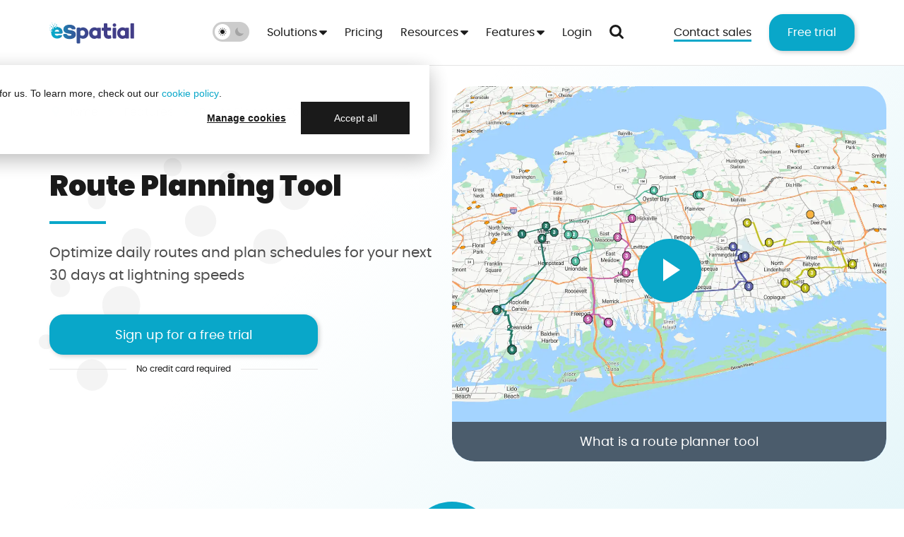

--- FILE ---
content_type: text/html; charset=UTF-8
request_url: https://www.espatial.com/features/route-planning-tool
body_size: 29947
content:
<!doctype html><html lang="en"><head>
        <meta name="viewport" content="width=device-width, initial-scale=1">
        <link rel="preload" href="https://www.espatial.com/hs-fs/hubfs/hub_generated/template_assets/1/65412123748/1764588918512/template_es-standard.min.css" as="style" type="text/css">
        <link rel="preload" href="https://www.espatial.com/hs-fs/hubfs/hub_generated/template_assets/1/65411961986/1764588923658/template_es-script.min.js" as="script" type="text/javascript">
        <link rel="preload" href="https://www.espatial.com/hs-fs/hubfs/raw_assets/public/espatial-monsoon/img/espatial/es-logo.svg" as="image" type="image/svg+xml">
        <style>
            @font-face {
                advance-override:  0;
                ascent-override:   90%;
                descent-override:  50%;
                font-family:       'Verdana bold fallback';
                line-gap-override: normal;
                size-adjust:       93%;
                src:               local('Verdana Bold');
            }
            @font-face {
                font-display: swap;
                font-family:  'Poppins';
                src:          url('https://www.espatial.com/hubfs/raw_assets/public/espatial-monsoon/fonts/poppins-black.woff2') format('woff2');
                font-style:   normal;
                font-weight:  900;
            }
            @font-face {
                font-display: swap;
                font-family:  'Poppins';
                src:          url('https://www.espatial.com/hubfs/raw_assets/public/espatial-monsoon/fonts/poppins-regular.woff2') format('woff2');
                font-style:   normal;
                font-weight:  400;
            }
            @font-face {
                font-display: swap;
                font-family:  'Poppins';
                src:          url('https://www.espatial.com/hubfs/raw_assets/public/espatial-monsoon/fonts/poppins-semi-bold.woff2') format('woff2');
                font-style:   normal;
                font-weight:  600;
            }

            body {
                font-family: 'Poppins', 'Verdana', sans-serif !important;
            }

            h1, h2, h3, h4, h5, h6 {
                font-family: 'Poppins', 'Verdana bold fallback', sans-serif !important;
            }
        </style>
        

    
    <meta property="og:description" content="eSpatial's route planner tool helps you find the most efficient routes. Perfect for field sales, delivery, and service teams needing speed and accuracy.">
    <meta property="og:title" content="Route planning tool for travel and delivery | eSpatial">
    <meta name="twitter:description" content="eSpatial's route planner tool helps you find the most efficient routes. Perfect for field sales, delivery, and service teams needing speed and accuracy.">
    <meta name="twitter:title" content="Route planning tool for travel and delivery | eSpatial">

    

    
        
    <script type="application/ld+json">
        {
            "@context": "https://schema.org",
            "@id": "https://www.espatial.com/#wpheader",
            "@type": "WPHeader",
            "@graph": [
                {
                    "@context": "https://schema.org",
                    "@id": "https://www.espatial.com/#sitenavigationelement",
                    "@type": "SiteNavigationElement",
                    "name": "Mapping software",
                    "url": "https://www.espatial.com/mapping-software"
                },
                {
                    "@context": "https://schema.org",
                    "@id": "https://www.espatial.com/#sitenavigationelement",
                    "@type": "SiteNavigationElement",
                    "name": "Route optimization",
                    "url": "https://www.espatial.com/route-optimization"
                },
                {
                    "@context": "https://schema.org",
                    "@id": "https://www.espatial.com/#sitenavigationelement",
                    "@type": "SiteNavigationElement",
                    "name": "Territory management",
                    "url": "https://www.espatial.com/territory-management"
                },
                {
                    "@context": "https://schema.org",
                    "@id": "https://www.espatial.com/#sitenavigationelement",
                    "@type": "SiteNavigationElement",
                    "name": "Pricing",
                    "url": "https://www.espatial.com/pricing"
                },
                {
                    "@context": "https://schema.org",
                    "@id": "https://www.espatial.com/#sitenavigationelement",
                    "@type": "SiteNavigationElement",
                    "name": "Success stories",
                    "url": "https://www.espatial.com/resources/success-stories"
                },
                {
                    "@context": "https://schema.org",
                    "@id": "https://www.espatial.com/#sitenavigationelement",
                    "@type": "SiteNavigationElement",
                    "name": "Blog",
                    "url": "https://www.espatial.com/blog"
                },
                {
                    "@context": "https://schema.org",
                    "@id": "https://www.espatial.com/#sitenavigationelement",
                    "@type": "SiteNavigationElement",
                    "name": "eSpatial academy",
                    "url": "https://academy.espatial.com/"
                },
                {
                    "@context": "https://schema.org",
                    "@id": "https://www.espatial.com/#sitenavigationelement",
                    "@type": "SiteNavigationElement",
                    "name": "Knowledge base",
                    "url": "https://help.espatial.com/"
                },
                {
                    "@context": "https://schema.org",
                    "@id": "https://www.espatial.com/#sitenavigationelement",
                    "@type": "SiteNavigationElement",
                    "name": "Webinars",
                    "url": "https://www.espatial.com/resources/webinars"
                },
                {
                    "@context": "https://schema.org",
                    "@id": "https://www.espatial.com/#sitenavigationelement",
                    "@type": "SiteNavigationElement",
                    "name": "FAQ",
                    "url": "https://www.espatial.com/faq"
                },
                {
                    "@context": "https://schema.org",
                    "@id": "https://www.espatial.com/#sitenavigationelement",
                    "@type": "SiteNavigationElement",
                    "name": "Mapping software for sales leaders",
                    "url": "https://www.espatial.com/guides/mapping-software-for-sales-leaders"
                },
                {
                    "@context": "https://schema.org",
                    "@id": "https://www.espatial.com/#sitenavigationelement",
                    "@type": "SiteNavigationElement",
                    "name": "Mapping software for marketing managers",
                    "url": "https://www.espatial.com/guides/mapping-software-for-marketing-managers"
                },
                {
                    "@context": "https://schema.org",
                    "@id": "https://www.espatial.com/#sitenavigationelement",
                    "@type": "SiteNavigationElement",
                    "name": "Mapping software for talent managers",
                    "url": "https://www.espatial.com/guides/mapping-software-for-talent-managers"
                },
                {
                    "@context": "https://schema.org",
                    "@id": "https://www.espatial.com/#sitenavigationelement",
                    "@type": "SiteNavigationElement",
                    "name": "Mapping software for operations managers",
                    "url": "https://www.espatial.com/guides/mapping-software-for-operations-managers"
                },
                {
                    "@context": "https://schema.org",
                    "@id": "https://www.espatial.com/#sitenavigationelement",
                    "@type": "SiteNavigationElement",
                    "name": "Mapping software for I.T. leaders",
                    "url": "https://www.espatial.com/guides/mapping-software-for-it-leaders"
                },
                {
                    "@context": "https://schema.org",
                    "@id": "https://www.espatial.com/#sitenavigationelement",
                    "@type": "SiteNavigationElement",
                    "name": "Territory management for sales operations",
                    "url": "https://www.espatial.com/guides/territory-management-for-sales-operations"
                },
                {
                    "@context": "https://schema.org",
                    "@id": "https://www.espatial.com/#sitenavigationelement",
                    "@type": "SiteNavigationElement",
                    "name": "Territory management for sales managers",
                    "url": "https://www.espatial.com/guides/territory-management-for-sales-managers"
                },
                {
                    "@context": "https://schema.org",
                    "@id": "https://www.espatial.com/#sitenavigationelement",
                    "@type": "SiteNavigationElement",
                    "name": "View all guides",
                    "url": "https://www.espatial.com/resources/guides"
                },
                {
                    "@context": "https://schema.org",
                    "@id": "https://www.espatial.com/#sitenavigationelement",
                    "@type": "SiteNavigationElement",
                    "name": "Aggregate by value tool",
                    "url": "https://www.espatial.com/features/aggregate-by-value"
                },
                {
                    "@context": "https://schema.org",
                    "@id": "https://www.espatial.com/#sitenavigationelement",
                    "@type": "SiteNavigationElement",
                    "name": "Color coded map tool",
                    "url": "https://www.espatial.com/features/color-coded-map"
                },
                {
                    "@context": "https://schema.org",
                    "@id": "https://www.espatial.com/#sitenavigationelement",
                    "@type": "SiteNavigationElement",
                    "name": "Distance measurement tool",
                    "url": "https://www.espatial.com/features/distance-measurement-tool"
                },
                {
                    "@context": "https://schema.org",
                    "@id": "https://www.espatial.com/#sitenavigationelement",
                    "@type": "SiteNavigationElement",
                    "name": "Filter table",
                    "url": "https://www.espatial.com/features/filter-table"
                },
                {
                    "@context": "https://schema.org",
                    "@id": "https://www.espatial.com/#sitenavigationelement",
                    "@type": "SiteNavigationElement",
                    "name": "Heat mapping tool",
                    "url": "https://www.espatial.com/features/heat-mapping-tool"
                },
                {
                    "@context": "https://schema.org",
                    "@id": "https://www.espatial.com/#sitenavigationelement",
                    "@type": "SiteNavigationElement",
                    "name": "Lasso tool",
                    "url": "https://www.espatial.com/features/lasso-tool"
                },
                {
                    "@context": "https://schema.org",
                    "@id": "https://www.espatial.com/#sitenavigationelement",
                    "@type": "SiteNavigationElement",
                    "name": "Proximity analysis tool",
                    "url": "https://www.espatial.com/features/proximity-analysis-tool"
                },
                {
                    "@context": "https://schema.org",
                    "@id": "https://www.espatial.com/#sitenavigationelement",
                    "@type": "SiteNavigationElement",
                    "name": "Radius analysis tool",
                    "url": "https://www.espatial.com/features/radius-analysis-tool"
                },
                {
                    "@context": "https://schema.org",
                    "@id": "https://www.espatial.com/#sitenavigationelement",
                    "@type": "SiteNavigationElement",
                    "name": "Route planning tool",
                    "url": "https://www.espatial.com/features/route-planning-tool"
                },
                {
                    "@context": "https://schema.org",
                    "@id": "https://www.espatial.com/#sitenavigationelement",
                    "@type": "SiteNavigationElement",
                    "name": "Salesforce integration",
                    "url": "https://www.espatial.com/features/salesforce-integration"
                },
                {
                    "@context": "https://schema.org",
                    "@id": "https://www.espatial.com/#sitenavigationelement",
                    "@type": "SiteNavigationElement",
                    "name": "Scenario planning tool",
                    "url": "https://www.espatial.com/features/scenario-planning-tool"
                },
                {
                    "@context": "https://schema.org",
                    "@id": "https://www.espatial.com/#sitenavigationelement",
                    "@type": "SiteNavigationElement",
                    "name": "Territory center tool",
                    "url": "https://www.espatial.com/features/territory-center-tool"
                },
                {
                    "@context": "https://schema.org",
                    "@id": "https://www.espatial.com/#sitenavigationelement",
                    "@type": "SiteNavigationElement",
                    "name": "Territory optimization tool",
                    "url": "https://www.espatial.com/features/territory-optimization-tool"
                },
                {
                    "@context": "https://schema.org",
                    "@id": "https://www.espatial.com/#sitenavigationelement",
                    "@type": "SiteNavigationElement",
                    "name": "Work index tool",
                    "url": "https://www.espatial.com/features/workload-index-tool"
                },
                {
                    "@context": "https://schema.org",
                    "@id": "https://www.espatial.com/#sitenavigationelement",
                    "@type": "SiteNavigationElement",
                    "name": "View all features",
                    "url": "https://www.espatial.com/features"
                }
            ],
            "potentialAction": [
                {
                    "@type": "Action",
                    "name": "Free trial",
                    "target": "https://www.espatial.com/?modal=signup"
                }
            ],
            "cssSelector": "#esHeader",
            "headline": "eSpatial mapping software is the most flexible and intuitive solution for teams. Customize maps fast with powerful tools and automation."
        }
    </script>

    

        <link rel="preload" fetchpriority="high" href="https://www.espatial.com/hubfs/route-map-oyster-bay-roadmap-angled.webp" as="image">
    



        <style>
            @media (min-width: 768px) {
                .es-footer .es-nav-col-1 {
                    width:20.0%;
                }
                .es-footer .es-nav-col-2 {
                    width:40.0%;
                }
            }
        </style>
    
    <style>
a.cta_button{-moz-box-sizing:content-box !important;-webkit-box-sizing:content-box !important;box-sizing:content-box !important;vertical-align:middle}.hs-breadcrumb-menu{list-style-type:none;margin:0px 0px 0px 0px;padding:0px 0px 0px 0px}.hs-breadcrumb-menu-item{float:left;padding:10px 0px 10px 10px}.hs-breadcrumb-menu-divider:before{content:'›';padding-left:10px}.hs-featured-image-link{border:0}.hs-featured-image{float:right;margin:0 0 20px 20px;max-width:50%}@media (max-width: 568px){.hs-featured-image{float:none;margin:0;width:100%;max-width:100%}}.hs-screen-reader-text{clip:rect(1px, 1px, 1px, 1px);height:1px;overflow:hidden;position:absolute !important;width:1px}
</style>


    
    <style>
        .es-hero {
            overflow:   hidden;
            padding:    40px 0;
            position:   relative;
            transition: opacity 0.4s ease;
        }

        .es-hero .container {
            position: relative;
            z-index:  1;
        }

        .es-hero .es-bubbles {
            background: url('data:image/svg+xml,<svg xmlns="http://www.w3.org/2000/svg" viewBox="0 0 475 471"><path fill="%23f4f4f4" d="M315.1 105.8c0-11.6 8.6-20.3 20.2-20.3s20.2 8.7 20.2 20.3-8.6 20.3-20.2 20.3-20.2-8.7-20.2-20.3zM256 173.9c0-15.9 13-27.5 27.4-27.5s27.4 13 27.4 27.5c-.5 15-12.5 27-27.4 27.5-14.4 0-27.4-11.6-27.4-27.5zm93.6-140.6c0-8.7 7.2-17.4 17.3-17.4s17.3 7.2 17.3 17.4-7.2 17.4-17.3 17.4-17.3-7.2-17.3-17.4zM144.4 288c18-.3 32.8 14.1 33.1 32.2v1.2c.3 18.1-14 33-32 33.3h-1.2c-18 .3-32.8-14.1-33.1-32.2v-1.2c-.3-18.1 14-33 32-33.3h1.2zm231.2-69.3c0-17.4 13-30.4 30.3-30.4s30.3 14.5 30.3 30.4-13 30.4-30.3 30.4-30.3-14.5-30.3-30.4zm44.6-91.3c0-15.9 13-27.5 27.4-27.5s27.4 13 27.4 27.5-13 27.5-27.4 27.5-27.4-11.6-27.4-27.5zm-302.6 8.8c0 8.7-7.2 17.4-15.9 17.4s-15.9-7.2-15.9-17.4a15.88 15.88 0 0 1 15.9-15.9c8.6-1.4 17.3 7.2 15.9 15.9zM93.7 471c-14.9-.5-26.9-12.6-27.4-27.5 0-14.5 11.5-27.5 27.4-27.5 14.9.5 26.9 12.6 27.4 27.5-.5 15-12.5 27-27.4 27.5zM54.8 289.9c0 10.1-7.2 17.4-17.3 17.4s-17.3-7.2-17.3-17.4 7.2-17.4 17.3-17.4 17.3 7.2 17.3 17.4zm-28.9 95.6c0 7.2-5.8 13-13 13s-13-5.8-13-13 5.8-13 13-13 13 5.8 13 13zM218.5 79.7a15.88 15.88 0 0 1 15.9-15.9c8.7 0 15.8 7.2 15.9 15.9 0 8.7-7.2 15.9-17.3 15.9s-14.4-7.2-14.4-15.9zM188.2 13c0-7.2 5.8-13 11.5-13s13 5.8 13 13-5.8 13-13 13-11.5-5.8-11.5-13zM145 213c0-14.3 11.4-26 25.6-26.1h.3c14.2 0 25.9 11.5 25.9 25.8v.3c0 14.3-11.4 26-25.6 26.1h-.3c-14.2 0-25.9-11.5-25.9-25.8v-.3z"/></svg>') left top/contain no-repeat;
        }

        .es-hero .es-btn-container {
            max-width: 450px;
        }

        .es-hero .es-btn {
            align-items:     center;
            display:         flex;
            justify-content: center;
            min-height:      57px;
        }

        .es-hero .es-video-btn {
            background:    #09a7c9;
            border-radius: 100%;
            height:        70px;
            left:          50%;
            margin:        -50px 0 0 -40px;
            position:      absolute;
            top:           50%;
            transition:    background 0.4s ease, border 0.4s ease;
            width:         70px;
            z-index:       3;
        }

        .es-hero .es-video-btn:focus,
        .es-hero .es-video-btn:hover {
            background: #423d88;
        }

        .es-hero .es-video-btn::before {
            border:      16px solid transparent;
            border-left: 24px solid #fff;
            content:     '';
            height:      0;
            left:        50%;
            margin:      -16px 0 0 -9px;
            position:    absolute;
            top:         50%;
            transition:  border-color 0.4s ease;
            width:       0;
            z-index:     1;
        }

        .es-hero .es-video-title {
            background:    rgba(26, 26, 26,0.64);
            border-radius: 0 0 32px 32px;
            color:         #fff;
            bottom:        0;
            font-size:     18px;
            left:          0;
            padding:       12px 24px;
            position:      absolute;
            right:         0;
            text-align:    center;
            transition:    background 0.4s ease;
            z-index:       2;
        }

        .es-hero .es-split-screen-image:focus .es-video-title,
        .es-hero .es-split-screen-image:hover .es-video-title {
            background: rgba(26, 26, 26,1);
        }

        .es-hero .es-hero-reviews-container {
            margin:           0 0 -12px 0;
            transform:        scale(0.8);
            transform-origin: left center;
            width:            430px;
        }

        .es-hero .es-hero-review-divider {
            background: #ccc !important;
            display:    inline-block;
            height:     40px;
            margin:     0 20px 0 6px;
            width:      1px;
        }

        .es-hero .es-hero-review {
            color:      #4d4d4d !important;
            display:    inline-block;
            margin:     0 0 24px 0;
            max-width:  193px;
            min-height: 54px;
            padding:    0 55px 0 0;
            position:   relative;
        }

        .es-hero .es-hero-review p {
            font-size:   14px;
            line-height: 16px;
            position:    absolute;
            right:       54px;
            top:         10px;
            width:       100px;
        }

        .es-hero .es-hero-review .es-logo {
            border:   0;
            height:   30px;
            margin:   0 !important;
            position: absolute;
            right:    16px;
            top:      3px;
            width:    30px;
        }

        .es-hero .es-hero-review .es-rating span {
            display:     block;
            font-size:   14px;
            line-height: 16px;
            margin:      8px 0 -2px 0;
            transition:  color 0.4s ease;
        }

        .es-hero .es-hero-review .es-stars {
            display: inline-block;
            content: url('data:image/svg+xml,<svg xmlns="http://www.w3.org/2000/svg" viewBox="0 0 580 95.4" fill="%23ffca28"><path d="M98.5 39.9L76.6 61.1l5.2 30.1v1.2c0 1.6-.7 3-2.5 3s-1.7-.3-2.4-.7l-27-14.2-27 14.2c-.8.4-1.6.7-2.4.7-1.7 0-2.5-1.4-2.5-3s.1-.8.1-1.2l5.2-30.1L1.5 39.9C.8 39.1 0 38.1 0 37c0-1.8 1.9-2.5 3.4-2.8l30.2-4.4L47.1 2.5C47.6 1.3 48.6 0 50 0s2.4 1.3 2.9 2.5l13.5 27.4 30.2 4.4c1.4.2 3.4 1 3.4 2.8 0 1-.7 2-1.5 2.8zm120 0l-21.9 21.2 5.2 30.1v1.2c0 1.6-.7 3-2.5 3s-1.7-.3-2.4-.7l-27-14.2-27 14.2c-.8.4-1.6.7-2.4.7-1.7 0-2.5-1.4-2.5-3s.1-.8.1-1.2l5.2-30.1-21.9-21.2c-.7-.8-1.5-1.8-1.5-2.9 0-1.8 1.9-2.5 3.4-2.8l30.2-4.4L167 2.5c.5-1.2 1.5-2.5 2.9-2.5s2.4 1.3 2.9 2.5l13.5 27.4 30.2 4.4c1.4.2 3.4 1 3.4 2.8 0 1-.7 2-1.5 2.8zm120 0l-21.9 21.2 5.2 30.1v1.2c0 1.6-.7 3-2.5 3s-1.7-.3-2.4-.7l-27-14.2-27 14.2c-.8.4-1.6.7-2.4.7-1.7 0-2.5-1.4-2.5-3s.1-.8.1-1.2l5.2-30.1-21.9-21.2c-.7-.8-1.5-1.8-1.5-2.9 0-1.8 1.9-2.5 3.4-2.8l30.2-4.4L287 2.5c.5-1.2 1.5-2.5 2.9-2.5s2.4 1.3 2.9 2.5l13.5 27.4 30.2 4.4c1.4.2 3.4 1 3.4 2.8 0 1-.7 2-1.5 2.8zm120 0l-21.9 21.2 5.2 30.1v1.2c0 1.6-.7 3-2.5 3s-1.7-.3-2.4-.7l-27-14.2-27 14.2c-.8.4-1.6.7-2.4.7-1.7 0-2.5-1.4-2.5-3s.1-.8.1-1.2l5.2-30.1-21.9-21.2c-.7-.8-1.5-1.8-1.5-2.9 0-1.8 1.9-2.5 3.4-2.8l30.2-4.4L407 2.5c.5-1.2 1.5-2.5 2.9-2.5s2.4 1.3 2.9 2.5l13.5 27.4 30.2 4.4c1.4.2 3.4 1 3.4 2.8 0 1-.7 2-1.5 2.8zm120 0l-21.9 21.2 5.2 30.1v1.2c0 1.6-.7 3-2.5 3s-1.7-.3-2.4-.7l-27-14.2-27 14.2c-.8.4-1.6.7-2.4.7-1.7 0-2.5-1.4-2.5-3s.1-.8.1-1.2l5.2-30.1-21.9-21.2c-.7-.8-1.5-1.8-1.5-2.9 0-1.8 1.9-2.5 3.4-2.8l30.2-4.4L527 2.5c.5-1.2 1.5-2.5 2.9-2.5s2.4 1.3 2.9 2.5l13.5 27.4 30.2 4.4c1.4.2 3.4 1 3.4 2.8 0 1-.7 2-1.5 2.8z"/></svg>');
            height:  15px;
            width:   75px;
        }

        .es-hero .es-hero-review .es-stars.es-rating-4-5 {
            content: url('data:image/svg+xml,<svg xmlns="http://www.w3.org/2000/svg" viewBox="0 0 580 95.4" fill="%23ffca28"><path d="M98.5 39.9L76.6 61.1l5.2 30.1v1.2c0 1.6-.7 3-2.5 3s-1.7-.3-2.4-.7l-27-14.2-27 14.2c-.8.4-1.6.7-2.4.7-1.7 0-2.5-1.4-2.5-3s.1-.8.1-1.2l5.2-30.1L1.5 39.9C.8 39.1 0 38.1 0 37c0-1.8 1.9-2.5 3.4-2.8l30.2-4.4L47.1 2.5C47.6 1.3 48.6 0 50 0s2.4 1.3 2.9 2.5l13.5 27.4 30.2 4.4c1.4.2 3.4 1 3.4 2.8 0 1-.7 2-1.5 2.8zm120 0l-21.9 21.2 5.2 30.1v1.2c0 1.6-.7 3-2.5 3s-1.7-.3-2.4-.7l-27-14.2-27 14.2c-.8.4-1.6.7-2.4.7-1.7 0-2.5-1.4-2.5-3s.1-.8.1-1.2l5.2-30.1-21.9-21.2c-.7-.8-1.5-1.8-1.5-2.9 0-1.8 1.9-2.5 3.4-2.8l30.2-4.4L167 2.5c.5-1.2 1.5-2.5 2.9-2.5s2.4 1.3 2.9 2.5l13.5 27.4 30.2 4.4c1.4.2 3.4 1 3.4 2.8 0 1-.7 2-1.5 2.8zm120 0l-21.9 21.2 5.2 30.1v1.2c0 1.6-.7 3-2.5 3s-1.7-.3-2.4-.7l-27-14.2-27 14.2c-.8.4-1.6.7-2.4.7-1.7 0-2.5-1.4-2.5-3s.1-.8.1-1.2l5.2-30.1-21.9-21.2c-.7-.8-1.5-1.8-1.5-2.9 0-1.8 1.9-2.5 3.4-2.8l30.2-4.4L287 2.5c.5-1.2 1.5-2.5 2.9-2.5s2.4 1.3 2.9 2.5l13.5 27.4 30.2 4.4c1.4.2 3.4 1 3.4 2.8 0 1-.7 2-1.5 2.8zm120 0l-21.9 21.2 5.2 30.1v1.2c0 1.6-.7 3-2.5 3s-1.7-.3-2.4-.7l-27-14.2-27 14.2c-.8.4-1.6.7-2.4.7-1.7 0-2.5-1.4-2.5-3s.1-.8.1-1.2l5.2-30.1-21.9-21.2c-.7-.8-1.5-1.8-1.5-2.9 0-1.8 1.9-2.5 3.4-2.8l30.2-4.4L407 2.5c.5-1.2 1.5-2.5 2.9-2.5s2.4 1.3 2.9 2.5l13.5 27.4 30.2 4.4c1.4.2 3.4 1 3.4 2.8 0 1-.7 2-1.5 2.8zm98.1 21.2l5.2 30.1c.4 2.6-.5 4.2-2.4 4.2s-1.5-.2-2.4-.7l-27-14.2-27 14.2c-.9.5-1.7.7-2.4.7-1.9 0-2.8-1.6-2.4-4.2l5.2-30.1-21.9-21.2c-2.6-2.6-1.7-5.1 1.9-5.7l30.2-4.4 13.5-27.3C527.8.8 528.9 0 530 0s2.1.8 2.9 2.5l13.5 27.4 30.2 4.4c3.6.5 4.4 3.1 1.8 5.7l-21.8 21.1zm10.1-20.5l-21.4-3.1-4-.6-1.8-3.6-9.5-19.4v57.9l3.5 1.9 19.1 10.1-3.6-21.3-.7-4 2.9-2.8 15.5-15.1z"/></svg>');
        }

        .es-hero .es-hero-review .es-stars.es-rating-4 {
            content: url('data:image/svg+xml,<svg xmlns="http://www.w3.org/2000/svg" viewBox="0 0 580 95.4" fill="%23ffca28"><path d="M98.5 39.9L76.6 61.1l5.2 30.1v1.2c0 1.6-.7 3-2.5 3s-1.7-.3-2.4-.7l-27-14.2-27 14.2c-.8.4-1.6.7-2.4.7-1.7 0-2.5-1.4-2.5-3s.1-.8.1-1.2l5.2-30.1L1.5 39.9C.8 39.1 0 38.1 0 37c0-1.8 1.9-2.5 3.4-2.8l30.2-4.4L47.1 2.5C47.6 1.3 48.6 0 50 0s2.4 1.3 2.9 2.5l13.5 27.4 30.2 4.4c1.4.2 3.4 1 3.4 2.8 0 1-.7 2-1.5 2.8zm120 0l-21.9 21.2 5.2 30.1v1.2c0 1.6-.7 3-2.5 3s-1.7-.3-2.4-.7l-27-14.2-27 14.2c-.8.4-1.6.7-2.4.7-1.7 0-2.5-1.4-2.5-3s.1-.8.1-1.2l5.2-30.1-21.9-21.2c-.7-.8-1.5-1.8-1.5-2.9 0-1.8 1.9-2.5 3.4-2.8l30.2-4.4L167 2.5c.5-1.2 1.5-2.5 2.9-2.5s2.4 1.3 2.9 2.5l13.5 27.4 30.2 4.4c1.4.2 3.4 1 3.4 2.8 0 1-.7 2-1.5 2.8zm120 0l-21.9 21.2 5.2 30.1v1.2c0 1.6-.7 3-2.5 3s-1.7-.3-2.4-.7l-27-14.2-27 14.2c-.8.4-1.6.7-2.4.7-1.7 0-2.5-1.4-2.5-3s.1-.8.1-1.2l5.2-30.1-21.9-21.2c-.7-.8-1.5-1.8-1.5-2.9 0-1.8 1.9-2.5 3.4-2.8l30.2-4.4L287 2.5c.5-1.2 1.5-2.5 2.9-2.5s2.4 1.3 2.9 2.5l13.5 27.4 30.2 4.4c1.4.2 3.4 1 3.4 2.8 0 1-.7 2-1.5 2.8zm120 0l-21.9 21.2 5.2 30.1v1.2c0 1.6-.7 3-2.5 3s-1.7-.3-2.4-.7l-27-14.2-27 14.2c-.8.4-1.6.7-2.4.7-1.7 0-2.5-1.4-2.5-3s.1-.8.1-1.2l5.2-30.1-21.9-21.2c-.7-.8-1.5-1.8-1.5-2.9 0-1.8 1.9-2.5 3.4-2.8l30.2-4.4L407 2.5c.5-1.2 1.5-2.5 2.9-2.5s2.4 1.3 2.9 2.5l13.5 27.4 30.2 4.4c1.4.2 3.4 1 3.4 2.8 0 1-.7 2-1.5 2.8zm120 0l-21.9 21.2 5.2 30.1v1.2c0 1.6-.7 3-2.5 3s-1.7-.3-2.4-.7l-27-14.2-27 14.2c-.8.4-1.6.7-2.4.7-1.7 0-2.5-1.4-2.5-3s.1-.8.1-1.2l5.2-30.1-21.9-21.2c-.7-.8-1.5-1.8-1.5-2.9 0-1.8 1.9-2.5 3.4-2.8l30.2-4.4L527 2.5c.5-1.2 1.5-2.5 2.9-2.5s2.4 1.3 2.9 2.5l13.5 27.4 30.2 4.4c1.4.2 3.4 1 3.4 2.8 0 1-.7 2-1.5 2.8zm-11.8.7l-25.4-3.7-11.3-23-11.4 23-25.4 3.7 18.4 17.9-4.4 25.3 22.7-12 22.7 12-4.3-25.3 18.4-17.9z"/></svg>');
        }

        .es-hero .es-iframe-container {
            margin-top: 40px;
        }

        .es-hero .es-page-subtitle {
            font-size: 16px;
        }

        .es-hero .es-page-title {
            font-size: 24px;
        }

        .es-hero .es-split-screen-image {
            border-radius: 32px;
            height:        400px;
            margin:        48px 15px 0 15px;
            max-width:     720px;
            overflow:      hidden;
            position:      relative;
            z-index:       2;
        }

        .es-hero .es-split-screen-image :is(.es-bg-img, .es-bg-video) {
            bottom:          0;
            height:          100%;
            left:            0;
            object-fit:      cover;
            object-position: bottom center;
            position:        absolute;
            right:           0;
            top:             0;
            width:           100%;
        }

        .es-hero .es-tags ul {
            margin-left: -16px;
        }

        .es-hero .es-tags ul li {
            display: inline-block;
            margin:  0 0 30px 16px;
        }

        .es-hero .es-tags .es-tag {
            background:    #fbfbfb;
            border:        1px solid #e5e5e5;
            border-radius: 16px;
            color:         #4d4d4d;
            font-size:     14px;
            padding:       11px 24px;
        }

        .es-hero .es-tags .es-tag.es-current-page {
            border-color: #09a7c9;
            color:        #09a7c9;
        }

        .es-hero .es-tags a.es-tag:focus,
        .es-hero .es-tags a.es-tag:hover {
            border-color: #423d88;
            color:        #423d88;
        }


        @media (min-width: 768px) {
            .es-hero {
                padding-top: 80px;
            }

            .es-hero .es-video-btn {
                margin-left: -35px;
            }

            .es-hero .es-hero-reviews-container {
                transform: scale(1);
            }

            .es-hero .es-page-title {
                font-size: 40px;
            }

            .es-hero .es-page-subtitle {
                font-size: 20px;
            }

            .es-hero .es-split-screen-image {
                margin-left:  auto;
                margin-right: auto;
            }
        }


        @media (min-width: 992px) {
            .es-hero .es-iframe-container {
                margin-top: 24px;
            }

            .es-hero .col-md-5 {
                width: 49% !important;
            }

            .es-hero .col-md-7 {
                width: 51% !important;
            }

            .es-hero .col-md-5 .es-btn-container {
                max-width: 70%;
            }

            .es-hero .es-video-btn {
                height:      90px;
                margin-left: -45px !important;
                width:       90px;
            }

            .es-hero .es-hero-reviews-container {
                margin-top: 32px;
            }

            .es-hero.es-split-screen-image-set {
                padding-bottom: 100px;
            }

            .es-hero.es-split-screen-image-set .es-crumbs {
                max-width: 49%
            }

            .es-hero .es-split-screen-image {
                bottom:    0;
                height:    auto;
                left:      50%;
                margin:    0;
                max-width: initial;
                position:  absolute;
                right:     25px;
                top:       30px;
            }

            .es-hero .es-split-screen-image .es-bg-gradient {
                top: 50%;
            }

            .es-hero .es-split-screen-image :is(button, input) {
                border-radius: 0 !important;
            }
        }
    </style>

    
    <style>
        .es-iframe-container {
            margin: 0 8px 8px 0;
        }

        .es-iframe-container .es-btn-bg {
            background:    #09a7c9;
            border-radius: 100%;
            height:        60px;
            left:          50%;
            margin:        -30px 0 0 -30px;
            position:      absolute;
            top:           50%;
            transition:    background 0.4s ease;
            width:         60px;
            z-index:       3;
        }

        .es-iframe-container .es-video-btn {
            background:    #1a1a1a;
            border-radius: 100%;
            height:        60px;
            left:          50%;
            margin:        -30px 0 0 -30px;
            position:      absolute;
            top:           50%;
            transition:    background 0.4s ease;
            width:         60px;
            z-index:       3;
        }


        .es-iframe-container .es-btn-bg.es-magnifying-glass {
            background: #09a7c9 url('data:image/svg+xml,<svg xmlns="http://www.w3.org/2000/svg" viewBox="0 0 100 100"><path fill="%23fff" d="M92.1,99.75c-2.03,0-4.01-0.84-5.38-2.27L66.21,77.03c-7,4.84-15.37,7.41-23.86,7.41c-23.26,0-42.1-18.83-42.1-42.1s18.83-42.1,42.1-42.1s42.1,18.83,42.1,42.1c0,8.49-2.57,16.86-7.41,23.86l20.51,20.51c1.38,1.38,2.21,3.35,2.21,5.38C99.75,96.28,96.28,99.75,92.1,99.75z M42.35,15.56c-14.77,0-26.79,12.02-26.79,26.79s12.02,26.79,26.79,26.79s26.79-12.02,26.79-26.79S57.12,15.56,42.35,15.56z"/></svg>') center center/24px 24px no-repeat;
        }

        .es-iframe-container .es-video-btn::before {
            border:      10px solid transparent;
            border-left: 16px solid #fff;
            content:     '';
            height:      0;
            left:        50%;
            margin:      -10px 0 0 -6px;
            position:    absolute;
            top:         50%;
            transition:  border-color 0.4s ease;
            width:       0;
            z-index:     1;
        }

        .es-iframe-container iframe {
            background: #fff;
        }

        .es-iframe-container p {
            left:     0;
            position: absolute;
            right:    0;
            top:      45%;
            z-index:  3;
        }

        .es-iframe-container .es-overlay {
            background: #1a1a1a;
            opacity:    0.8;
        }

        .es-iframe-container .es-overlay-set {
            filter: grayscale(1);
        }

        .es-iframe-container.es-lazyload-click {
            cursor: pointer;
        }

        .es-iframe-container.es-lazyload-click iframe {
            opacity: 0;
        }

        .es-iframe-container.es-lazyload-click.es-loaded {
            background: #1a1a1a;
        }

        .es-iframe-container.es-lazyload-click.es-loaded iframe {
            background: transparent;
            opacity:    1;
        }

        .es-iframe-container:focus .es-btn-bg,
        .es-iframe-container:hover .es-btn-bg {
            background-color: #423d88;
            box-shadow:       3px 3px 12px 0 rgba(0, 0, 0, 0.48);
        }

        .es-iframe-container .es-video-btn:focus,
        .es-iframe-container .es-video-btn:hover {
            background-color: #423d88;
        }

        .es-iframe-container noscript .es-lazyload-click {
            cursor: default;
        }
    </style>



    <style>
        .es-page-overview {
            background:    linear-gradient(45deg, #f9fdfe, #fff);
            border:        1px solid #e5e5e5;
            border-radius: 20px;
            margin:        60px 0 0 0;
            padding:       40px 40px 56px 40px;
            position:      relative;
        }

        .es-page-overview *:last-child {
            margin-bottom: 0;
        }

        .es-page-overview h2 {
            margin:  0 0 16px 0;
            padding: 0;
        }

        .es-page-overview ol,
        .es-page-overview ul {
            padding-left: 20px;
        }

        .es-page-overview p + ul {
            margin-top: 4px;
        }

        .es-page-overview .es-desc-title {
            color:         #09a7c9;
            font-size:     20px;
            font-weight:   600;
            margin:        24px 0 0 0;
        }

        .es-page-overview .es-icon {
            background:    url('data:image/svg+xml,<svg xmlns="http://www.w3.org/2000/svg" viewBox="0 0 200 161" fill="%23fff"><path d="M130.6 160.8c38.3 0 69.4-31 69.4-69.3s-26.1-64.1-59.9-68.6c-1.3 3.6-4.5 6.1-8.2 6.5-4.3.4-8.4-2.3-10-6.5-34 4.3-60.3 33.3-60.4 68.5-.1 38.3 30.8 69.4 69.1 69.5zm.2-124.2c30.4 0 55 24.6 55 55s-24.6 55-55 55-55-24.6-55-55 24.6-55 55-55zm.6 63c3.8 0 7-3.1 7-6.9s-2.4-6.2-5.6-6.8V47.3c.1 0-2.8 0-2.8 0v38.6c-3.2.6-5.6 3.4-5.6 6.8s3.1 6.9 6.9 6.9zM127 26.3h8.4c.8 0 1.4-.6 1.4-1.4V14.4h-11.2v10.5c0 .8.6 1.4 1.4 1.4z"/><rect x="115.7" y=".2" width="31.7" height="12" rx="6"/><rect x="30.1" y="34.1" width="40.9" height="10" rx="5"/><rect x="11" y="59.2" width="46.5" height="10" rx="5"/><rect x="11" y="110" width="46.5" height="10" rx="5"/><path d="M71.3 139.4a4.95 4.95 0 0 0-5-5H34.7a4.95 4.95 0 0 0-5 5h0a4.95 4.95 0 0 0 5 5h31.6a4.95 4.95 0 0 0 5-5h0zM5 94.6h43a4.95 4.95 0 0 0 5-5h0a4.95 4.95 0 0 0-5-5H5a4.95 4.95 0 0 0-5 5h0a4.95 4.95 0 0 0 5 5zM158.1 67c-1.7-1.7-4.2-2.1-5.5-.8l-15 15c-1.3 1.3-1 3.8.8 5.5h0c1.7 1.7 4.2 2.1 5.5.8l15-15c1.3-1.3 1-3.8-.8-5.5h0z"/></svg>') #09a7c9 center center/40px 40px no-repeat;
            border-radius: 100%;
            height:        90px;
            left:          50%;
            margin:        0 0 0 -45px;
            position:      absolute;
            top:           -45px;
            width:         90px;
        }


        @media (min-width: 768px) {
            .es-page-overview h2 {
                font-size: 22px !important;
            }

            .es-page-overview .es-icon {
                background-size: 56px 56px;
                height:          120px;
                margin-left:     -60px;
                top:             -60px;
                width:           120px;
            }
        }
    </style>


    <style>
        .es-content-blocks .es-content-block-items {
            list-style: none inside;
            margin:     -15px 0 0 0;
            padding:    0;
        }

        .es-content-blocks .es-content-block-items li {
            margin: 15px 0 0 0;
        }

        .es-content-blocks .es-content-block-items li a {
            border-bottom: 1px solid #fff;
            color:         #fff;
        }

        .es-content-blocks .es-content-block-items li a:focus,
        .es-content-blocks .es-content-block-items li a:hover {
            border-color: #423d88;
            color:        #423d88;
        }

        .es-content-blocks p + a {
            display:    inline-block;
            margin-top: 16px;
        }

        .es-content-blocks .es-icon-container h3,
        .es-content-blocks .es-icon-container strong {
            color:     #fff;
            display:   block;
            font-size: 18px      !important;
            margin:    0 0 6px 0 !important;
        }

        .es-content-blocks p {
            margin-top: 0 !important;
        }

        .es-content-blocks p + p {
            margin-top: 24px !important;
        }

        .es-content-blocks .es-icon-container {
            background:    #09a7c9;
            border-radius: 24px;
            color:         #fff;
            font-size:     16px;
            line-height:   normal;
            padding:       24px 16px;
            text-align:    center;
        }

        .es-content-blocks .es-icon {
            background:    url('data:image/svg+xml,<svg xmlns="http://www.w3.org/2000/svg" viewBox="0 0 384 512"><path fill="%23066a7a" d="M272 384c9.6-31.9 29.5-59.1 49.2-86.2l15.4-21.4c19.8-28.5 31.4-63 31.4-100.3C368 78.8 289.2 0 192 0S16 78.8 16 176c0 37.3 11.6 71.9 31.4 100.3 5 7.2 10.2 14.3 15.4 21.4 19.8 27.1 39.7 54.4 49.2 86.2h160zm-80 128c44.2 0 80-35.8 80-80v-16H112v16c0 44.2 35.8 80 80 80zm-80-336c0 8.8-7.2 16-16 16s-16-7.2-16-16c0-61.9 50.1-112 112-112 8.8 0 16 7.2 16 16s-7.2 16-16 16c-44.2 0-80 35.8-80 80z"/></svg>') #f9fdfe center center/32px 32px no-repeat;
            border-radius: 100%;
            box-shadow:    4px 3px 0 #066a7a;
            height:        72px;
            margin:        0 auto 12px auto;
            width:         72px;
        }

        .es-content-blocks .es-icon.es-calendar {
            background-image: url('data:image/svg+xml,<svg xmlns="http://www.w3.org/2000/svg" viewBox="0 0 448 512"><path fill="%23066a7a" d="M128 0a31.97 31.97 0 0 1 32 32v32h128V32a31.97 31.97 0 1 1 64 0v32h48c26.5 0 48 21.5 48 48v48H0v-48c0-26.5 21.5-48 48-48h48V32a31.97 31.97 0 0 1 32-32zM0 192h448v272c0 26.5-21.5 48-48 48H48c-26.5 0-48-21.5-48-48V192zm64 80v32c0 8.8 7.2 16 16 16h32c8.8 0 16-7.2 16-16v-32c0-8.8-7.2-16-16-16H80c-8.8 0-16 7.2-16 16zm128 0v32c0 8.8 7.2 16 16 16h32c8.8 0 16-7.2 16-16v-32c0-8.8-7.2-16-16-16h-32c-8.8 0-16 7.2-16 16zm144-16c-8.8 0-16 7.2-16 16v32c0 8.8 7.2 16 16 16h32c8.8 0 16-7.2 16-16v-32c0-8.8-7.2-16-16-16h-32zM64 400v32c0 8.8 7.2 16 16 16h32c8.8 0 16-7.2 16-16v-32c0-8.8-7.2-16-16-16H80c-8.8 0-16 7.2-16 16zm144-16c-8.8 0-16 7.2-16 16v32c0 8.8 7.2 16 16 16h32c8.8 0 16-7.2 16-16v-32c0-8.8-7.2-16-16-16h-32zm112 16v32c0 8.8 7.2 16 16 16h32c8.8 0 16-7.2 16-16v-32c0-8.8-7.2-16-16-16h-32c-8.8 0-16 7.2-16 16z"/></svg>');
        }

        .es-content-blocks .es-icon.es-sliders {
            background-image: url('data:image/svg+xml,<svg xmlns="http://www.w3.org/2000/svg" viewBox="0 0 640 640"><path fill="%23066a7a" d="M96 128a31.97 31.97 0 1 0 0 64h86.7c12.3 28.3 40.5 48 73.3 48s61-19.7 73.3-48H544a31.97 31.97 0 1 0 0-64H329.3C317 99.7 288.8 80 256 80s-61 19.7-73.3 48H96zm0 160a31.97 31.97 0 1 0 0 64h246.7c12.3 28.3 40.5 48 73.3 48s61-19.7 73.3-48H544a31.97 31.97 0 1 0 0-64h-54.7c-12.3-28.3-40.5-48-73.3-48s-61 19.7-73.3 48H96zm0 160a31.97 31.97 0 1 0 0 64h54.7c12.3 28.3 40.5 48 73.3 48s61-19.7 73.3-48H544a31.97 31.97 0 1 0 0-64H297.3c-12.3-28.3-40.5-48-73.3-48s-61 19.7-73.3 48H96z"/></svg>');
        }

        .es-content-blocks .es-icon.es-people-arrow {
            background-image: url('data:image/svg+xml,<svg xmlns="http://www.w3.org/2000/svg" viewBox="0 0 640 512"><path fill="%23066a7a" d="M64 64a64 64 0 1 1 128 0 64 64 0 1 1-128 0zM25.9 233.4C29.3 191.9 64 160 105.6 160h44.8c27 0 51 13.4 65.5 34.1a56.85 56.85 0 0 0-7.5 6.3l-64 64c-21.9 21.9-21.9 57.3 0 79.2l47.6 47.6V464c0 26.5-21.5 48-48 48h-32c-26.5 0-48-21.5-48-48V348.3c-26.5-9.5-44.7-35.8-42.2-65.6l4.1-49.3zM448 64a64 64 0 1 1 128 0 64 64 0 1 1-128 0zm-16.4 136.4c-2.3-2.3-4.9-4.4-7.5-6.3 14.5-20.7 38.6-34.1 65.5-34.1h44.8c41.6 0 76.3 31.9 79.7 73.4l4.1 49.3c2.5 29.8-15.7 56.1-42.2 65.6V464c0 26.5-21.5 48-48 48h-32c-26.5 0-48-21.5-48-48v-72.8l47.6-47.6c21.9-21.9 21.9-57.3 0-79.2l-64-64zM272 240v32h96v-32c0-9.7 5.8-18.5 14.8-22.2s19.3-1.7 26.2 5.2l64 64c9.4 9.4 9.4 24.6 0 33.9l-64 64c-6.9 6.9-17.2 8.9-26.2 5.2S368 377.6 368 367.9v-32h-96v32c0 9.7-5.8 18.5-14.8 22.2s-19.3 1.7-26.2-5.2l-64-64c-9.4-9.4-9.4-24.6 0-33.9l64-64c6.9-6.9 17.2-8.9 26.2-5.2S272 230.3 272 240z"/></svg>');
        }

        .es-content-blocks .es-icon.es-speedometer {
            background-image: url('data:image/svg+xml,<svg xmlns="http://www.w3.org/2000/svg" viewBox="0 0 512 512"><path fill="%23066a7a" d="M0 256a256 256 0 1 1 512 0 256 256 0 1 1-512 0zM288 96a32 32 0 1 0-64 0 32 32 0 1 0 64 0zm-32 320c35.3 0 64-28.7 64-64 0-17.4-6.9-33.1-18.1-44.6L366 161.7c5.3-12.1-.2-26.3-12.3-31.6s-26.3.2-31.6 12.3L257.9 288H256c-35.3 0-64 28.7-64 64s28.7 64 64 64zm-80-272a32 32 0 1 0-64 0 32 32 0 1 0 64 0zM96 288a32 32 0 1 0 0-64 32 32 0 1 0 0 64zm352-32a32 32 0 1 0-64 0 32 32 0 1 0 64 0z"/></svg>');
        }


        @media (min-width: 768px) {
            .es-content-blocks .es-content-block-items {
                display:   flex;
                flex-wrap: wrap;
                gap:       24px;
                margin:    0;
                padding:   0;
            }

            .es-content-blocks .es-content-block-items li {
                align-items:    stretch;
                display:        flex;
                flex:           0 0 calc(25% - 18px);
                flex-direction: column;
                margin:         0;
            }

            .es-content-blocks .es-icon-container {
                height: 100%;
            }

            .es-content-blocks .es-content-block-items.es-2-per-row li {
                flex: 0 0 calc(50% - 12px);
            }

            .es-content-blocks .es-content-block-items.es-3-per-row li {
                flex: 0 0 calc(33.3333% - 16px);
            }
        }
    </style>


    <style>
        .es-content-image-split-container {
            position: relative;
        }

        .es-content-image-split-container ol,
        .es-content-image-split-container ul {
            padding-left: 16px !important;
        }

        .es-content-image-split-container ul[style*='square'] {
            padding-left: 0 !important;
        }

        .es-content-image-split-container .row {
            margin-top:  24px;
            padding-top: 24px;
        }

        .es-content-image-split-container h2 + .row,
        .es-content-image-split-container .es-section-content + .row {
            margin-top: 16px;
        }

        .es-content-image-split-container h2 + .row {
            padding-top: 16px;
        }

        .es-content-image-split-container .row:first-child {
            margin-top: 0;
        }

        .es-content-image-split-container .es-animated-image {
            left:        0;
            opacity:     0;
            position:    absolute;
            transition:  opacity 0.4s ease;
            user-select: none;
            z-index:     3;
        }

        .es-content-image-split-container .es-animated-image.es-visible {
            opacity: 1;
        }

        .es-content-image-split-container .es-content-container {
            background:    linear-gradient(45deg, #f9fdfe, #fff);
            border:        1px solid #e5e5e5;
            border-radius: 0 0 32px 32px;
            padding:       24px 24px 40px 24px;
            position:      relative;
        }

        .es-content-image-split-container .es-subtitle {
            display:     block;
            font-size:   75%;
            font-weight: 400;
        }

        .es-content-image-split-container.es-stack-images .es-content-container {
            border-top-left-radius:  0;
            border-top-right-radius: 0;
        }

        .es-content-image-split-container .es-link :is(a, .es-text-link) {
            float: right;
        }

        .es-content-image-split-container .es-link a {
            display:  inline-block;
            margin:   0 28px 0 0;
            position: relative;
        }

        .es-content-image-split-container .es-link a::before {
            background: url('data:image/svg+xml,<svg xmlns="http://www.w3.org/2000/svg" viewBox="0 0 45.1 26.2"><path fill="%2309a7c9" d="M45.1 13.2L31.2 0v9.8H0v6.5h31.2v9.9l13.9-13z"/></svg>') center center/100% 100% no-repeat;
            content:    ' ';
            height:     14px;
            position:   absolute;
            right:      -26px;
            top:        10px;
            transition: background 0.4s ease;
            width:      19px;
        }

        @keyframes esLeftRightMotion {
            0%   { transform: translateX(0);   }
            50%  { transform: translateX(6px); }
            100% { transform: translateX(0);   }
        }

        .es-content-image-split-container .es-link a:focus::before,
        .es-content-image-split-container .es-link a:hover::before {
            animation:        esLeftRightMotion 2s ease infinite;
            background-image: url('data:image/svg+xml,<svg xmlns="http://www.w3.org/2000/svg" viewBox="0 0 45.1 26.2"><path fill="%23423d88" d="M45.1 13.2L31.2 0v9.8H0v6.5h31.2v9.9l13.9-13z"/></svg>');
        }

        .es-content-image-split-container .es-map-image {
            left:      15px;
            max-width: calc(100% - 30px);
            position:  absolute;
            top:       0;
        }

        .es-content-image-split-container .es-map-image.es-trigger {
            max-width: 100% ;
            position:  relative;
            z-index:   10;
        }

        .es-content-image-split-container .es-map-links {
            margin:  0 0 0 -24px;
            padding: 0 !important;
        }

        .es-content-image-split-container .es-map-links .es-map-link,
        .es-content-image-split-container .es-map-link-text {
            background:    url('data:image/svg+xml,<svg xmlns="http://www.w3.org/2000/svg" viewBox="0 0 100 100"><path fill="%2309a7c9" d="M92.1,99.75c-2.03,0-4.01-0.84-5.38-2.27L66.21,77.03c-7,4.84-15.37,7.41-23.86,7.41c-23.26,0-42.1-18.83-42.1-42.1s18.83-42.1,42.1-42.1s42.1,18.83,42.1,42.1c0,8.49-2.57,16.86-7.41,23.86l20.51,20.51c1.38,1.38,2.21,3.35,2.21,5.38C99.75,96.28,96.28,99.75,92.1,99.75z M42.35,15.56c-14.77,0-26.79,12.02-26.79,26.79s12.02,26.79,26.79,26.79s26.79-12.02,26.79-26.79S57.12,15.56,42.35,15.56z"/></svg>') center right/17px 13px no-repeat;
            border-bottom: 2px solid #09a7c9;
            cursor:        pointer;
            display:       inline-block;
            padding-right: 20px;
            transition:    border 0.4s ease, color 0.4s ease;
        }

        .es-content-image-split-container .es-map-links .es-map-link {
            font-weight: 600;
            list-style:  none inside;
            margin:      16px 0 0 24px;
        }

        .es-content-image-split-container .es-map-link-text {
            color:      #4d4d4d;
            margin-top: 8px;
        }

        .es-content-image-split-container .es-map-links .es-map-link.es-active {
            cursor: default;
        }

        .es-content-image-split-container .es-map-links .es-map-link.es-active,
        .es-content-image-split-container .es-map-links .es-map-link:focus,
        .es-content-image-split-container .es-map-links .es-map-link:hover,
        .es-content-image-split-container .es-map-link-text:focus,
        .es-content-image-split-container .es-map-link-text:hover {
            background-image: url('data:image/svg+xml,<svg xmlns="http://www.w3.org/2000/svg" viewBox="0 0 100 100"><path fill="%23423d88" d="M92.1,99.75c-2.03,0-4.01-0.84-5.38-2.27L66.21,77.03c-7,4.84-15.37,7.41-23.86,7.41c-23.26,0-42.1-18.83-42.1-42.1s18.83-42.1,42.1-42.1s42.1,18.83,42.1,42.1c0,8.49-2.57,16.86-7.41,23.86l20.51,20.51c1.38,1.38,2.21,3.35,2.21,5.38C99.75,96.28,96.28,99.75,92.1,99.75z M42.35,15.56c-14.77,0-26.79,12.02-26.79,26.79s12.02,26.79,26.79,26.79s26.79-12.02,26.79-26.79S57.12,15.56,42.35,15.56z"/></svg>');
            border-color:    #423d88;
            color:           #423d88;
        }

        .es-content-image-split-container hr {
            background: #09a7c9;
            height:     4px;
            margin:     24px 0;
            width:      80px;
        }

        .es-content-image-split-container .es-image-container {
            border-radius:   32px 32px 0 0;
            display:         flex;
            flex-direction:  column;
            justify-content: center;
            margin:          0;
            overflow:        hidden;
            position:        relative;
            z-index:         2;
        }

        .es-content-image-split-container .es-content-title {
            color:  #1a1a1a;
            margin: 0 0 3px 0;
        }


        @media (min-width: 768px) {
            div[class*='es-sm-float-right'] {
                float: right !important;
            }

            .es-content-image-split-container .es-content-container {
                border-radius:   32px;
                display:         flex;
                flex-direction:  column;
                padding:         64px 40px;
                padding-top:     64px !important;
                justify-content: center;
            }

            .es-content-image-split-container .es-image .es-content-container {
                margin-left: -120px;
                padding:     64px 40px 64px 120px;
            }

            .es-content-image-split-container .es-image.es-row-reverse .es-content-container {
                margin-left:   0;
                margin-right:  -120px;
                padding-left:  40px;
                padding-right: 120px;
            }

            .es-content-image-split-container.es-stack-images .es-image .es-content-container {
                margin:  0;
                padding: 64px 40px;
            }

            .es-content-image-split-container .es-content-container > *:first-child {
                margin-top:  0;
                padding-top: 0;
            }

            .es-content-image-split-container .es-content-title {
                font-size: 22px;
            }

            .es-content-image-split-container .es-image-container {
                border-radius: 16px;
                overflow:      hidden;
            }

            .es-content-image-split-container.es-stack-images .es-image-container {
                border-radius: 16px 16px 0 0;
                width:         100%;
            }

            .es-content-image-split-container.es-stack-images img {
                width: 100% !important;
            }

            .es-content-image-split-container .row {
                display: flex;
            }

            .es-content-image-split-container.es-stack-images .row {
                display: block;
            }

            .es-content-image-split-container .es-row-reverse {
                flex-flow: row-reverse;
            }

            .es-flex-image {
                align-items: center;
                display:     flex;
            }
        }


        @media (min-width: 992px) {
            .es-content-image-split-container > :is(h2, h3) {
                font-size: 32px;
            }
        }
    </style>


    <style>
        .es-step-by-step {
            padding-bottom: 13px;
            position:       relative;
        }

        .es-step-by-step .es-btn {
            margin-top: 12px !important;
        }

        .es-step-by-step .es-form-container {
            border:    1px solid #e5e5e5;
            margin:    40px auto;
            max-width: 540px;
            padding:   40px 56px;
        }

        .es-step-by-step .es-step-item {
            background-color: #fff;
            border:           1px solid #e5e5e5;
            border-radius:    0 24px 24px 0;
            border-left:      0;
            box-shadow:       -10px 0 0 #09a7c9;
            margin:           0 0 0 10px;
            padding:          1px 0 0 0;
            position:         relative;
            transition:       box-shadow 0.4s ease;
        }

        .es-step-by-step.es-horizontal-stack .es-step-item {
            border:        1px solid #e5e5e5;
            border-radius: 0 0 24px 24px;
            box-shadow:    0 -10px 0 #09a7c9;
            margin:        0;
            padding:       1px 0 0 0;
        }

        .es-step-by-step .col-sm-6 .es-step-item {
            margin-top: 32px !important;
        }

        .es-step-by-step .es-step-title {
            color:       #09a7c9;
            font-size:   18px;
            font-weight: 600;
            line-height: normal;
            margin:      0;
            padding:     24px 24px 0 24px;
            position:    relative;
            text-align:  left;
        }

        .es-step-by-step .es-step-content {
            margin-top: 0 !important;
            padding:    0 24px 32px 24px;
        }

        .es-step-by-step .es-step-content :is(h1, h2, h3, h4, h5, h6) {
            margin-top: 6px;
        }

        .es-step-by-step .es-step-content p + a {
            border:     0 !important;
            display:    block;
            margin-top: 16px;
        }

        .es-step-by-step .es-user-notice {
            margin-top: 32px !important;
        }


        @media (min-width: 768px) {
            .es-step-by-step .es-step-title {
                font-size: 20px;
            }

            .es-step-by-step .es-step-item .es-medium-title {
                font-size: 28px;
            }
        }


        @media (min-width: 992px) {
            .es-step-by-step.es-horizontal-stack .row {
                display: flex;
            }

            .es-step-by-step.es-horizontal-stack .row > div {
                flex: 1;
            }

            .es-step-by-step.es-horizontal-stack .es-step-item {
                height: 100%;
            }
        }
    </style>


    <style>
        .es-icon-links-container .es-icon-links {
            list-style:   none inside;
            margin-top:   -32px !important;
            padding-left: 15px;
        }

        .es-icon-links-container .es-icon-links li {
            margin-top: 64px !important;
        }

        .es-icon-links-container .clearfix {
            display: none;
        }

        .es-icon-links-container .es-reduced-margin {
            margin-top: 0 !important;
        }

        .es-icon-links-container .es-icon-links.es-reduced-margin li {
            margin-top: 32px !important;
        }

        .es-icon-links-container .es-icon-link strong {
            display:     block;
            line-height: normal;
            margin:      0 0 6px 0;
        }

        .es-icon-links-container .es-icon {
            background:    url('data:image/svg+xml,<svg xmlns="http://www.w3.org/2000/svg" viewBox="0 0 384 512"><path fill="%2309a7c9" d="M272 384c9.6-31.9 29.5-59.1 49.2-86.2l15.4-21.4c19.8-28.5 31.4-63 31.4-100.3C368 78.8 289.2 0 192 0S16 78.8 16 176c0 37.3 11.6 71.9 31.4 100.3 5 7.2 10.2 14.3 15.4 21.4 19.8 27.1 39.7 54.4 49.2 86.2h160zm-80 128c44.2 0 80-35.8 80-80v-16H112v16c0 44.2 35.8 80 80 80zm-80-336c0 8.8-7.2 16-16 16s-16-7.2-16-16c0-61.9 50.1-112 112-112 8.8 0 16 7.2 16 16s-7.2 16-16 16c-44.2 0-80 35.8-80 80z"/></svg>') #eff3f4 center center/32px 32px no-repeat;
            border-radius: 100%;
            height:        72px;
            margin:        0 0 20px 0;
            width:         72px;
        }

        .es-icon-links-container .es-icon.es-scales-balanced {
            background-image: url('data:image/svg+xml,<svg xmlns="http://www.w3.org/2000/svg" viewBox="0 0 640 640"><path fill="%2309a7c9" d="M384 96h128a31.97 31.97 0 1 1 0 64H398.4c-5.2 25.8-22.9 47.1-46.4 57.3V512h160a31.97 31.97 0 1 1 0 64H128a31.97 31.97 0 1 1 0-64h160V217.3c-23.5-10.3-41.2-31.6-46.4-57.3H128a31.97 31.97 0 1 1 0-64h128c14.6-19.4 37.8-32 64-32s49.4 12.6 64 32zm55.6 288h144.8L512 259.8 439.6 384zm72.4 96c-62.9 0-115.2-34-126-78.9-2.6-11 1-22.3 6.7-32.1l95.2-163.2c5-8.6 14.2-13.8 24.1-13.8s19.1 5.3 24.1 13.8L631.3 369c5.7 9.8 9.3 21.1 6.7 32.1-10.8 44.8-63.1 78.9-126 78.9zM126.8 259.8L54.4 384h144.9l-72.5-124.2zM.9 401.1c-2.6-11 1-22.3 6.7-32.1l95.2-163.2c5-8.6 14.2-13.8 24.1-13.8s19.1 5.3 24.1 13.8L246.2 369c5.7 9.8 9.3 21.1 6.7 32.1-10.8 44.8-63.1 78.9-126 78.9S11.7 446 .9 401.1z"/></svg>');
        }

        .es-icon-links-container .es-icon.es-map-pin {
            background-image: url('data:image/svg+xml,<svg xmlns="http://www.w3.org/2000/svg" viewBox="0 0 469 611"><path fill="%2309a7c9" d="M202.5 317.1V480a32 32 0 1 0 64 0V317.1c-10.4 1.9-21.1 2.9-32 2.9s-21.6-1-32-2.9zm32-29.1c79.5 0 144-64.5 144-144S314 0 234.5 0s-144 64.5-144 144 64.5 144 144 144zm0-240c8.8 0 16 7.2 16 16s-7.2 16-16 16c-35.3 0-64 28.7-64 64s-7.2 16-16 16-16-7.2-16-16c0-53 43-96 96-96zm63.3 354.9v17c86.9 11.3 150.1 45.1 150.1 85.1s-95.5 89-213.4 89-213.4-39.9-213.4-89 63.1-73.8 150.1-85.1v-17C72.4 415.4 0 456.4 0 505s105 106 234.5 106S469 563.5 469 505s-72.4-89.6-171.2-102.1z"/></svg>');
        }

        .es-icon-links-container .es-icon.es-map-marker {
            background-image: url('data:image/svg+xml,<svg xmlns="http://www.w3.org/2000/svg" viewBox="0 0 84.8 114.8"><path fill="%2309a7c9" d="M35 95.4c1.3 2.9 4.3 4.6 7.4 4.6s6.1-1.7 7.5-4.6L73.6 45c1.7-3.6 2.2-7.7 2.2-11.7C75.7 14.9 60.8 0 42.4 0S9.1 14.9 9.1 33.3c0 0 0 6.9 2.2 11.7l23.8 50.4h0zm7.4-78.7c9.2 0 16.7 7.5 16.7 16.7s-7.5 16.7-16.7 16.7-16.7-7.5-16.7-16.7 7.5-16.7 16.7-16.7zm20.3 62.1l-1.3 2.8c11.7 2.8 19.6 8 19.6 14 0 8.9-17.3 16.1-38.6 16.1s-38.6-7.2-38.6-16 8-11.3 19.7-14l-1.3-2.8C9 82 0 88.4 0 95.7c0 10.5 19 19.1 42.4 19.1s42.4-8.6 42.4-19.2S75.9 82 62.7 78.8z"/></svg>');
        }


        @media (min-width: 768px) {
            .es-icon-links-container .es-icon-links li {
                float: left;
            }

            .es-icon-links-container .es-icon-links .clearfix {
                clear:   both;
                display: block;
                float:   none;
                height:  1px;
                margin:  0 !important;
                width:   100%;
            }

            .es-icon-links-container .es-icon-link {
                padding-right: 15px;
            }
        }
    </style>


        <style>
            .es-cta {
                border:       1px solid #ccc;
                border-left:  0;
                border-right: 0;
                padding:      40px 0;
                position:     relative;
            }

            .es-cta.es-bg-img-set {
                background: #1a1a1a;
                border:     0;
            }

            .dnd-module .es-cta {
                padding-left:  15px;
                padding-right: 15px;
            }

            .es-cta .container {
                z-index: 2;
            }

            .es-cta .es-btn {
                margin:    24px auto 0 auto;
                max-width: 600px;
            }

            .es-cta .es-btn-free-trial {
                margin-top: 28px;
            }

            .es-cta .es-cta-title {
                font-size: 24px;
            }

            .es-cta.es-bg-img-set .es-small-notice {
                color: #fff;
            }

            .es-cta.es-bg-img-set .es-small-notice span::before,
            .es-cta.es-bg-img-set .es-small-notice span::after {
                border-top-color: #fff;
            }


            @media (min-width: 768px) {
                .es-cta {
                    padding: 60px 0 70px 0;
                }

                .es-cta .es-cta-title {
                    font-size: 40px;
                }

                .es-cta .es-cta-subtitle {
                    font-size:   22px;
                    line-height: 32px;
                }
            }
        </style>
    
<!-- Editor Styles -->
<style id="hs_editor_style" type="text/css">
#hs_cos_wrapper_widget_1712585448707  { display: block !important; margin-top: -10px !important }
#hs_cos_wrapper_widget_1712585529447  { display: block !important; padding-top: 24px !important }
#hs_cos_wrapper_module_17546449271393  { display: block !important; margin-top: -10px !important; padding-top: 8px !important }
#hs_cos_wrapper_widget_1712585529447  { display: block !important; padding-top: 24px !important }
#hs_cos_wrapper_widget_1712585448707  { display: block !important; margin-top: -10px !important }
#hs_cos_wrapper_module_17546449271393  { display: block !important; margin-top: -10px !important; padding-top: 8px !important }
.widget_1712585529447-flexbox-positioning {
  display: -ms-flexbox !important;
  -ms-flex-direction: column !important;
  -ms-flex-align: center !important;
  -ms-flex-pack: start;
  display: flex !important;
  flex-direction: column !important;
  align-items: center !important;
  justify-content: flex-start;
}
.widget_1712585529447-flexbox-positioning > div {
  max-width: 100%;
  flex-shrink: 0 !important;
}
/* HubSpot Non-stacked Media Query Styles */
@media (min-width:768px) {
  .cell_16944267661332-row-2-vertical-alignment > .row-fluid {
    display: -ms-flexbox !important;
    -ms-flex-direction: row;
    display: flex !important;
    flex-direction: row;
  }
  .cell_17125855297992-vertical-alignment {
    display: -ms-flexbox !important;
    -ms-flex-direction: column !important;
    -ms-flex-pack: start !important;
    display: flex !important;
    flex-direction: column !important;
    justify-content: flex-start !important;
  }
  .cell_17125855297992-vertical-alignment > div {
    flex-shrink: 0 !important;
  }
  .cell_1712585529798-vertical-alignment {
    display: -ms-flexbox !important;
    -ms-flex-direction: column !important;
    -ms-flex-pack: start !important;
    display: flex !important;
    flex-direction: column !important;
    justify-content: flex-start !important;
  }
  .cell_1712585529798-vertical-alignment > div {
    flex-shrink: 0 !important;
  }
}
/* HubSpot Styles (default) */
.additional_content-row-0-padding {
  padding-top: 56px !important;
  padding-bottom: 80px !important;
}
</style>
    

    
    <link rel="canonical" href="https://www.espatial.com/features/route-planning-tool">


<meta property="og:url" content="https://www.espatial.com/features/route-planning-tool">
<meta name="twitter:card" content="summary">
<meta http-equiv="content-language" content="en">







        <meta name="google-site-verification" content="VqwK6omCd8WX8-qh2Ss3Sfg6TEyWirm_Q7N_eyzHX9c">
        <meta name="msvalidate.01" content="A7FD46C8D656A234E45A8814E1D1B55E">

        <meta name="apple-mobile-web-app-capable" content="yes">
        <meta name="apple-mobile-web-app-title" content="eSpatial">
        <meta name="apple-mobile-web-app-status-bar-style" content="black-translucent">
        <meta name="mobile-web-app-capable" content="yes">
        <meta name="application-name" content="eSpatial">
        <meta name="theme-color" content="#09a7c9">

        <meta name="msapplication-navbutton-color" content="#09a7c9">
        <meta name="msapplication-starturl" content="https://www.espatial.com/?utm_source=mobile-home-screen">
        <meta name="msapplication-TileColor" content="#09a7c9">
        <meta name="msapplication-TileImage" content="https://www.espatial.com/hs-fs/hubfs/raw_assets/public/espatial-monsoon/img/icons/head/touch-icon-144.png">
        <meta name="msapplication-square70x70logo" content="https://www.espatial.com/hs-fs/hubfs/raw_assets/public/espatial-monsoon/img/windows-tiles/small.png">
        <meta name="msapplication-square150x150logo" content="https://www.espatial.com/hs-fs/hubfs/raw_assets/public/espatial-monsoon/img/windows-tiles/medium.png">
        <meta name="msapplication-square310x310logo" content="https://www.espatial.com/hs-fs/hubfs/raw_assets/public/espatial-monsoon/img/windows-tiles/large.png">
        <meta name="msapplication-square310x150logo" content="https://www.espatial.com/hs-fs/hubfs/raw_assets/public/espatial-monsoon/img/windows-tiles/wide.png">

        <link rel="mask-icon" href="https://www.espatial.com/hubfs/raw_assets/public/espatial-monsoon/img/icons/head/icon-safari.svg" color="#09a7c9">
        <link rel="apple-touch-icon" sizes="192x192" href="https://www.espatial.com/hubfs/raw_assets/public/espatial-monsoon/img/icons/head/touch-icon-192.png">
        <link rel="apple-touch-icon" sizes="180x180" href="https://www.espatial.com/hubfs/raw_assets/public/espatial-monsoon/img/icons/head/touch-icon-180.png">
        <link rel="apple-touch-icon" sizes="152x152" href="https://www.espatial.com/hubfs/raw_assets/public/espatial-monsoon/img/icons/head/touch-icon-152.png">
        <link rel="apple-touch-icon" sizes="144x144" href="https://www.espatial.com/hubfs/raw_assets/public/espatial-monsoon/img/icons/head/touch-icon-144.png">
        <link rel="apple-touch-icon" sizes="120x120" href="https://www.espatial.com/hubfs/raw_assets/public/espatial-monsoon/img/icons/head/touch-icon-120.png">
        <link rel="apple-touch-icon" sizes="114x114" href="https://www.espatial.com/hubfs/raw_assets/public/espatial-monsoon/img/icons/head/touch-icon-114.png">
        <link rel="apple-touch-icon" sizes="76x76" href="https://www.espatial.com/hubfs/raw_assets/public/espatial-monsoon/img/icons/head/touch-icon-76.png">
        <link rel="apple-touch-icon" sizes="72x72" href="https://www.espatial.com/hubfs/raw_assets/public/espatial-monsoon/img/icons/head/touch-icon-72.png">
        <link rel="apple-touch-icon" sizes="60x60" href="https://www.espatial.com/hubfs/raw_assets/public/espatial-monsoon/img/icons/head/touch-icon-60.png">
        <link rel="apple-touch-icon" sizes="57x57" href="https://www.espatial.com/hubfs/raw_assets/public/espatial-monsoon/img/icons/head/touch-icon-57.png">
        <link rel="icon" type="image/png" sizes="196x196" href="https://www.espatial.com/hubfs/raw_assets/public/espatial-monsoon/img/icons/head/touch-icon-196.png">
        <link rel="icon" type="image/png" sizes="192x192" href="https://www.espatial.com/hubfs/raw_assets/public/espatial-monsoon/img/icons/head/touch-icon-192.png">
        <link rel="icon" type="image/png" sizes="96x96" href="https://www.espatial.com/hubfs/raw_assets/public/espatial-monsoon/img/icons/head/touch-icon-96.png">
        <link rel="icon" type="image/png" sizes="32x32" href="https://www.espatial.com/hubfs/raw_assets/public/espatial-monsoon/img/icons/head/touch-icon-32.png">
        <link rel="icon" type="image/png" sizes="16x16" href="https://www.espatial.com/hubfs/raw_assets/public/espatial-monsoon/img/icons/head/touch-icon-16.png">

        <link rel="shortcut icon" href="https://www.espatial.com/hubfs/raw_assets/public/espatial-monsoon/img/icons/head/touch-icon-16.png">
        <link rel="manifest" href="https://www.espatial.com/hubfs/raw_assets/public/espatial-monsoon/manifest.json">

        <meta name="description" content="eSpatial's route planner tool helps you find the most efficient routes. Perfect for field sales, delivery, and service teams needing speed and accuracy.">

        <link rel="stylesheet" href="https://www.espatial.com/hs-fs/hubfs/hub_generated/template_assets/1/65412123748/1764588918512/template_es-standard.min.css" media="all">

        <noscript>
            <link rel="stylesheet" href="https://www.espatial.com/hubfs/hub_generated/template_assets/1/65412123749/1764588925431/template_es-no-javascript.min.css" media="all">
            <link rel="stylesheet" href="https://www.espatial.com/hubfs/hub_generated/template_assets/1/65410968214/1764588924060/template_es-print.min.css" media="print">
        </noscript>
        <title>Route Planning Tool for Travel and Delivery | eSpatial</title>

        <script>
            window.hsConversationsSettings = {
                loadImmediately : false
            };
        </script>
        <script type="application/ld+json">
            {
                "@context": "https://schema.org",
                "@id": "https://www.espatial.com/#breadcrumblist",
                "@type": "BreadcrumbList",
                "itemListElement": [
                    {
                        "@type": "ListItem",
                        "position": 1,
                        "name": "Home",
                        "item": "https://www.espatial.com/"
                    },
                    {
                        "@type": "ListItem",
                        "position": 2,
                        "name": "Features",
                        "item": "https://www.espatial.com/features"
                    },
                    {
                        "@type": "ListItem",
                        "position": 3,
                        "name": "Feature - Route planning tool",
                        "item": "https://www.espatial.com/features/route-planning-tool"
                    }
                ]
            }
        </script>
        <script type="application/ld+json">
            {
                "@context": "https://schema.org",
                "@id": "https://www.espatial.com/features/route-planning-tool#webpage",
                "@type": "WebPage",
                "datePublished": "2024-04-08T17:59:45Z",
                "dateModified": "2025-08-14T12:05:57Z",
                "inLanguage": "en",
                "name": "Feature - Route planning tool",
                "url": "https://www.espatial.com/features/route-planning-tool"
            }
        </script>
        <script type="application/ld+json">
            {
                "@context": "https://schema.org",
                "@id": "https://www.espatial.com/#website",
                "@type": "WebSite",
                "description": "eSpatial mapping software is the most flexible and intuitive solution for teams. Customize maps fast with powerful tools and automation.",
                "inLanguage": "en",
                "keywords": [
                    "Mapping software",
                    "Route mapping",
                    "Territory mapping"
                ],
                "name": "eSpatial",
                "potentialAction": {
                    "@type": "SearchAction",
                    "target": "https://www.espatial.com/search?term={search_term_string}",
                    "query-input": "required name=search_term_string"
                },
                "sameAs": [
                    "https://www.facebook.com/eSpatial",
                    "https://x.com/espatial",
                    "https://www.linkedin.com/company/espatial",
                    "https://www.youtube.com/user/eSpatialTutorials"
                ],
                "url": "https://www.espatial.com/"
            }
        </script>

        
        
    <meta name="generator" content="HubSpot"></head>
    <body class="es-chat-widget es-template-page">
        <div class="es-body-gradient"></div>
        
            <div data-global-resource-path="espatial-monsoon/templates/layouts/header.html">
<header id="esHeader" class="es-header">
    <div class="container">
        
    <a class="es-web-logo" href="https://www.espatial.com/"><img src="https://www.espatial.com/hubfs/raw_assets/public/espatial-monsoon/img/espatial/es-logo.svg" fetchpriority="high" alt="eSpatial logo"></a>

        
    <div id="esMainNavBtn" class="es-btn-nav hidden-lg">
        <div class="es-bar es-top"></div>
        <div class="es-bar es-centre"></div>
        <div class="es-bar es-bottom"></div>
    </div>

    <nav id="esMainNav" class="es-main-nav">
        
        <ul class="es-list-unstyled">
            <li>
                
    <div class="es-theme-switch es-require-js">
        <input type="checkbox" id="esSwitchNode" aria-label="Switch the website to dark mode" title="Switch the website to dark mode">
        <span class="es-slider"></span>
        
    <svg xmlns="http://www.w3.org/2000/svg" viewbox="0 0 100 100"><circle transform="matrix(.9871 -.1602 .1602 .9871 -7.3635 8.6547)" cx="50" cy="50" r="24.9" /><path d="M47.9 0h4.2v19.8h-4.2zm0 80.2h4.2V100h-4.2zm32.3-32.3H100v4.2H80.2zM0 47.9h19.8v4.2H0zm63.433-24.996l9.991-17.095 3.626 2.119-9.991 17.095zm-40.478 69.17l9.991-17.095 3.626 2.119-9.991 17.095zM74.98 67.058l2.119-3.626 17.095 9.991-2.119 3.626zM5.812 26.58l2.119-3.626 17.095 9.991-2.119 3.626zm69.258 6.373l17.113-9.959 2.113 3.63-17.113 9.959zM5.704 73.384l17.113-9.959 2.113 3.63-17.113 9.959zm57.717 3.802l3.63-2.113 9.959 17.113-3.63 2.113zM22.99 7.82l3.63-2.113 9.959 17.113-3.63 2.113z" /></svg>

        
    <svg xmlns="http://www.w3.org/2000/svg" viewbox="0 0 100 100"><path d="M44.5 55.5c-15-15-18.9-37-11.6-55.5-6.4 2.5-12.5 6.4-17.7 11.6-20.2 20.2-20.2 53 0 73.2s53 20.2 73.2 0c5.2-5.2 9.1-11.3 11.6-17.7-18.6 7.3-40.5 3.5-55.5-11.6z" /></svg>

    </div>

                
    <script>
        (function(doc, win)
        {
            'use strict';

            var cookieKey = 'es-dark-bg',
            darkEnabled   = doc.cookie.indexOf(cookieKey + '=true') !== -1,
            labelBright   = 'Switch the website to bright mode',
            labelDark     = labelBright.replace('bright', 'dark'),
            styleID       = 'es-dark-background-css',
            switchNode    = doc.getElementById('esSwitchNode'),

            stylesheet      = doc.createElement('link');
            stylesheet.id   = styleID;
            stylesheet.rel  = 'stylesheet';
            stylesheet.href = 'https://www.espatial.com/hs-fs/hubfs/hub_generated/template_assets/1/123647383132/1764588917158/template_es-dark-background.min.css';

            var hubspotEvent = function(id)
            {
                win._hsq = win._hsq || [];
                win._hsq.push(
                    [
                        'trackCustomBehavioralEvent',
                        {
                            name       : id,
                            properties : {}
                        }
                    ]
                );
            };

            if (darkEnabled === true) {
                doc.head.appendChild(stylesheet);
            }

            if (switchNode !== null) {
                if (darkEnabled === true) {
                    switchNode.setAttribute('aria-label', labelBright);
                    switchNode.checked = true;
                    switchNode.title   = labelBright;
                }

                switchNode.addEventListener('change',
                    function()
                    {
                        var hsToolsNode = doc.querySelector('.hs-tools-menu'),
                        stylesheetNode  = doc.getElementById(styleID);

                        if (this.checked === true) {
                            this.title = labelBright;
                            this.setAttribute('aria-label', labelBright);
                            var date = new Date();
                            date.setTime(date.getTime() + 4838400000);
                            doc.cookie = cookieKey + '=true; expires=' + date.toUTCString() + '; path=/; secure';

                            if (stylesheetNode === null) {
                                doc.head.appendChild(stylesheet);
                            }

                            if (hsToolsNode === null) {
                                hubspotEvent('pe8031353_web_dark_theme_set');
                            }
                            return;
                        }

                        this.title = labelDark;
                        this.setAttribute('aria-label', labelDark);
                        doc.cookie = cookieKey + '=; Max-Age=0; path=/; secure';

                        if (hsToolsNode === null) {
                            hubspotEvent('pe8031353_web_bright_theme_set');
                        }

                        if (stylesheetNode !== null) {
                            stylesheetNode.parentElement.removeChild(stylesheetNode);
                        }
                    }, false
                );
            }
        })(
            window.document,
            window
        );
    </script>

            </li>
            <li class="es-dropdown">
                <a href="javascript:;" class="es-dropdown-link es-pos-relative" aria-expanded="false">Solutions <div class="es-caret"></div></a>
                    
    <div class="es-dropdown-item">
        <ul class="es-list-unstyled es-open">
            <li>
                <a href="https://www.espatial.com/mapping-software">Mapping software</a>
            </li>
            <li>
                <a href="https://www.espatial.com/route-optimization">Route optimization</a>
            </li>
            <li>
                <a href="https://www.espatial.com/territory-management">Territory management</a>
            </li>
        </ul>
    </div>

            </li>
            <li>
                <a href="https://www.espatial.com/pricing">Pricing</a>
            </li>
            <li class="es-dropdown">
                <a href="javascript:;" class="es-dropdown-link es-pos-relative" aria-expanded="false">Resources <div class="es-caret"></div></a>
                    
    <div class="es-dropdown-item">
        <ul class="es-list-unstyled es-open">
            <li>
                <a href="https://www.espatial.com/resources/success-stories">Success stories</a>
            </li>
            <li>
                <a href="https://www.espatial.com/blog">Blog</a>
            </li>
            <li>
                <a href="https://academy.espatial.com/" target="_blank" rel="noopener">eSpatial academy</a>
            </li>
            <li>
                <a href="https://help.espatial.com/" target="_blank" rel="noopener">Knowledge base</a>
            </li>
            <li>
                <a href="https://www.espatial.com/resources/webinars">Webinars</a>
            </li>
            <li>
                <a href="https://www.espatial.com/faq">FAQ</a>
            </li>
        </ul>
        <ul class="es-list-unstyled">
            <li>
                <span class="es-dropdown-title">Guides<span class="es-chevron"></span></span>
            </li>
            <li>
                <a href="https://www.espatial.com/guides/mapping-software-for-sales-leaders">Mapping software for sales leaders</a>
            </li>
            <li>
                <a href="https://www.espatial.com/guides/mapping-software-for-marketing-managers">Mapping software for marketing managers</a>
            </li>
            <li>
                <a href="https://www.espatial.com/guides/mapping-software-for-talent-managers">Mapping software for talent managers</a>
            </li>
            <li>
                <a href="https://www.espatial.com/guides/mapping-software-for-operations-managers">Mapping software for operations managers</a>
            </li>
            <li>
                <a href="https://www.espatial.com/guides/mapping-software-for-it-leaders">Mapping software for I.T. leaders</a>
            </li>
            <li>
                <a href="https://www.espatial.com/guides/territory-management-for-sales-operations">Territory management for sales operations</a>
            </li>
            <li>
                <a href="https://www.espatial.com/guides/territory-management-for-sales-managers">Territory management for sales managers</a>
            </li>
            <li class="es-view-all-link">
                <a href="https://www.espatial.com/resources/guides">View all guides</a>
            </li>
        </ul>
    </div>

            </li>
            <li class="es-dropdown">
                <a href="javascript:;" class="es-dropdown-link es-pos-relative" aria-expanded="false">Features <div class="es-caret"></div></a>
                    
    <div class="es-dropdown-item">
        <ul class="es-list-unstyled es-open">
            <li>
                <a href="https://www.espatial.com/features/aggregate-by-value">Aggregate by value tool</a>
            </li>
            <li>
                <a href="https://www.espatial.com/features/color-coded-map">Color coded map tool</a>
            </li>
            <li>
                <a href="https://www.espatial.com/features/distance-measurement-tool">Distance measurement tool</a>
            </li>
            <li>
                <a href="https://www.espatial.com/features/filter-table">Filter table</a>
            </li>
            <li>
                <a href="https://www.espatial.com/features/heat-mapping-tool">Heat mapping tool</a>
            </li>
            <li>
                <a href="https://www.espatial.com/features/lasso-tool">Lasso tool</a>
            </li>
            <li>
                <a href="https://www.espatial.com/features/proximity-analysis-tool">Proximity analysis tool</a>
            </li>
            <li>
                <a href="https://www.espatial.com/features/radius-analysis-tool">Radius analysis tool</a>
            </li>
            <li>
                <a href="https://www.espatial.com/features/route-planning-tool">Route planning tool</a>
            </li>
            <li>
                <a href="https://www.espatial.com/features/salesforce-integration">Salesforce integration</a>
            </li>
            <li>
                <a href="https://www.espatial.com/features/scenario-planning-tool">Scenario planning tool</a>
            </li>
            <li>
                <a href="https://www.espatial.com/features/territory-center-tool">Territory center tool</a>
            </li>
            <li>
                <a href="https://www.espatial.com/features/territory-optimization-tool">Territory optimization tool</a>
            </li>
            <li>
                <a href="https://www.espatial.com/features/workload-index-tool">Work index tool</a>
            </li>
            <li class="es-view-all-link">
                <a href="https://www.espatial.com/features">View all features</a>
            </li>
        </ul>
    </div>

            </li>
            <li>
                <hr class="es-mar-bottom-24 es-mar-top-16 visible-xs">
                <a href="https://maps.espatial.com/esWebApp/pages/login/loginPage.jsp" target="_blank" rel="noopener">Login</a>
            </li>
            <li id="esSiteSearchContainer" class="es-main-nav-search es-require-js">
                <div id="esOpenSearch" class="es-search-icon es-pos-relative" aria-expanded="false" aria-label="Display website search form" role="search">
                    <div class="es-icon es-open"><svg xmlns="http://www.w3.org/2000/svg" viewbox="0 0 100 100"><path d="M92.1,99.75c-2.03,0-4.01-0.84-5.38-2.27L66.21,77.03c-7,4.84-15.37,7.41-23.86,7.41c-23.26,0-42.1-18.83-42.1-42.1s18.83-42.1,42.1-42.1s42.1,18.83,42.1,42.1c0,8.49-2.57,16.86-7.41,23.86l20.51,20.51c1.38,1.38,2.21,3.35,2.21,5.38C99.75,96.28,96.28,99.75,92.1,99.75z M42.35,15.56c-14.77,0-26.79,12.02-26.79,26.79s12.02,26.79,26.79,26.79s26.79-12.02,26.79-26.79S57.12,15.56,42.35,15.56z" /></svg></div>
                    <div class="es-icon es-close"><svg xmlns="http://www.w3.org/2000/svg" viewbox="0 0 100 100"><polygon points="100,11.9 88.1,0 50,38.1 11.9,0 0,11.9 38.1,50 0,88.1 11.9,100 50,61.9 88.1,100 100,88.1 61.9,50" /></svg></div>
                </div>
                <span class="sr-only">Website search, click to display the form</span>
                <div class="es-main-nav-search-container">
                    
<form id="esSearchFormMainNav" class="es-search-form" action="/search" role="search" accept-charset="UTF-8" enctype="application/x-www-form-urlencoded" method="get"><input type="text" class="es-search-input-field es-no-box-shadow" name="term" autocomplete="off" aria-label="Search" placeholder="Search..." value=""><button class="es-btn" aria-label="Search" type="submit" tabindex="-1"><span class="es-btn-icon"><svg xmlns="http://www.w3.org/2000/svg" viewbox="0 0 100 100"><path d="M92.1,99.75c-2.03,0-4.01-0.84-5.38-2.27L66.21,77.03c-7,4.84-15.37,7.41-23.86,7.41c-23.26,0-42.1-18.83-42.1-42.1s18.83-42.1,42.1-42.1s42.1,18.83,42.1,42.1c0,8.49-2.57,16.86-7.41,23.86l20.51,20.51c1.38,1.38,2.21,3.35,2.21,5.38C99.75,96.28,96.28,99.75,92.1,99.75z M42.35,15.56c-14.77,0-26.79,12.02-26.79,26.79s12.02,26.79,26.79,26.79s26.79-12.02,26.79-26.79S57.12,15.56,42.35,15.56z" /></svg></span></button></form>
                </div>
            </li>
            <li>
                <a class="es-cta-secondary" href="https://meetings.hubspot.com/rkilroy/espatial-discovery-call-website?utm_source=website&amp;utm_medium=organic&amp;utm_campaign=main-navigation" target="_blank" rel="noopener">Contact sales</a>
            </li>
            <li>
                <a class="es-header-cta es-btn es-box-shadow es-require-js" href="https://www.espatial.com/?modal=signup">Free trial</a>
                <noscript>
                    <a class="es-header-cta es-btn es-box-shadow" href="mailto:help@espatial.com?subject=Discuss%20free%20trial%20sign-up" target="_blank" rel="noopener">Free trial</a>
                </noscript>
            </li>
        </ul>

    </nav>
    <a class="es-header-cta es-btn es-box-shadow es-align-right es-require-js hidden-xs hidden-lg" href="https://www.espatial.com/?modal=signup">Free trial</a>
    <noscript>
        <a class="es-header-cta es-btn es-box-shadow es-align-right hidden-xs hidden-lg" href="mailto:help@espatial.com?subject=Discuss%20free%20trial%20sign-up" target="_blank" rel="noopener">Free trial</a>
    </noscript>

        <div class="clearfix"></div>
    </div>
</header>
    </div>
        

        
    <div id="hs_cos_wrapper_hero" class="hs_cos_wrapper hs_cos_wrapper_widget hs_cos_wrapper_type_module" style="" data-hs-cos-general-type="widget" data-hs-cos-type="module">
<section id="esHero2927ae2e6eceac2685bb243a41f7b440" class="es-hero es-split-screen-image-set">
    <div class="container es-bubbles">
        
        <nav class="es-crumbs es-print-display-none es-text-left">
            <ul class="container">
                <li>
                    <a href="https://www.espatial.com/">Home</a>
                </li>
                <li>
                    <a href="https://www.espatial.com/features">Features</a>
                </li>
                <li>
                    <div>Route Planning Tool</div>
                </li>
            </ul>
        </nav>

        <div class="row">
            <div class="col-md-5">

                <header>
                    <h1 class="es-page-title es-black-text es-mar-top-32">
                        Route Planning Tool
                    </h1>
                </header>
                <hr class="es-title-divider es-mar-top-24 es-mar-bottom-12">
                <p class="es-page-subtitle es-mar-top-24">Optimize daily routes and plan schedules for your next 30 days at lightning speeds</p>
                <div class="es-mar-bottom-24 es-mar-top-40">
                    <div class="es-btn-container">
                        
        <a class="es-btn es-box-shadow es-require-js" href="/?modal=signup" rel="nofollow" aria-label="This link will send you to /?modal=signup">
            Sign up for a free trial
        </a>
        <noscript>
            <a class="es-btn es-box-shadow es-require-js" href="mailto:help@espatial.com?subject=Discuss%20free%20trial%20sign-up" target="_blank" rel="noopener" aria-label="Send email to help@espatial.com">
                Sign up for a free trial
            </a>
        </noscript>

                        <p class="es-small-notice es-print-display-none es-require-js"><span>No credit card required</span></p>
                    </div>
                </div>
            </div>
        </div>
    </div>
    
    <div class="es-split-screen-image">
        <img src="https://www.espatial.com/hubfs/route-map-oyster-bay-roadmap-angled.webp" class="es-bg-img" fetchpriority="high" alt="Route map, Oyster Bay" style="object-position:center center !important;">
        <a class="es-video-btn" href="https://youtu.be/7ujIWXHWFBs" target="_blank" rel="noopener" data-modal-link="https://youtu.be/7ujIWXHWFBs" data-modal-caption="" title="What is a route planner tool">
            <span class="sr-only">What is a route planner tool</span>
            <details class="es-hidden">
                <summary>Video transcript for What is a route planner tool</summary>
                <div role="article"><p>A route planning tool is a feature that helps you find the most efficient routes for your travel or deliveries.</p>
<p>So it uses factors like: Distance, travel time, time constraints, and other preferences like, maybe you want to prioritize high potential customers or lock in customer appointment windows. You select your points on the map, you click the create routes, and you will have an optimized route color coded by day.</p></div>
            </details>
        </a>
        <div class="es-video-title">What is a route planner tool</div>
    </div>
</section>



</div>

    <main id="esMain">
        <div class="container-fluid">
<div class="row-fluid-wrapper">
<div class="row-fluid">
<div class="span12 widget-span widget-type-cell " style="" data-widget-type="cell" data-x="0" data-w="12">

<div class="row-fluid-wrapper row-depth-1 row-number-1 additional_content-row-0-padding dnd-section">
<div class="row-fluid ">
<div class="span12 widget-span widget-type-cell dnd-column" style="" data-widget-type="cell" data-x="0" data-w="12">

<div class="row-fluid-wrapper row-depth-1 row-number-2 dnd-row">
<div class="row-fluid ">
<div class="span12 widget-span widget-type-custom_widget dnd-module" style="" data-widget-type="custom_widget" data-x="0" data-w="12">
<div id="hs_cos_wrapper_widget_1754644428999" class="hs_cos_wrapper hs_cos_wrapper_widget hs_cos_wrapper_type_module" style="" data-hs-cos-general-type="widget" data-hs-cos-type="module">
<section class="es-page-overview">
    <div class="es-icon"></div>
    <p class="es-desc-title">Quick answer</p>
    <div class="es-content">
        <p>Need to plan efficient daily routes and multi-stop schedules? eSpatial's Route Planning Tool helps you create optimized routes faster and smarter.</p>
<p>With just a few clicks, you can:</p>
<ul>
<li>Map hundreds of customer visits into efficient daily routes</li>
<li>Adapt instantly to cancellations or delays</li>
<li>Build service or delivery schedules that maximize on-site time</li>
<li>Plan multi-day or territory-wide routes in advance</li>
<li>Integrate with other location intelligence tools for smarter field planning</li>
</ul>
    </div>
</section>

</div>

</div><!--end widget-span -->
</div><!--end row-->
</div><!--end row-wrapper -->

<div class="row-fluid-wrapper row-depth-1 row-number-3 dnd-row">
<div class="row-fluid ">
<div class="span12 widget-span widget-type-custom_widget dnd-module" style="" data-widget-type="custom_widget" data-x="0" data-w="12">
<div id="hs_cos_wrapper_widget_1712585420252" class="hs_cos_wrapper hs_cos_wrapper_widget hs_cos_wrapper_type_module" style="" data-hs-cos-general-type="widget" data-hs-cos-type="module">
<div class="row es-title es-pos-relative">
    <div class="es-section-anchor" id="what-is-a-route-planning-tool"></div>
    <div class="col-sm-12">
        <h2 class="es-medium-title es-text-centre" style="margin-bottom:1px;margin-top:80px;">
            What is a Route Planning Tool?
        </h2>
        <hr class="es-title-divider es-align-centre es-mar-bottom-0 es-mar-top-12">
    </div>
</div></div>

</div><!--end widget-span -->
</div><!--end row-->
</div><!--end row-wrapper -->

<div class="row-fluid-wrapper row-depth-1 row-number-4 cell_16944267661332-row-2-vertical-alignment dnd-row">
<div class="row-fluid ">
<div class="span6 widget-span widget-type-cell dnd-column cell_1712585529798-vertical-alignment" style="" data-widget-type="cell" data-x="0" data-w="6">

<div class="row-fluid-wrapper row-depth-1 row-number-5 dnd-row">
<div class="row-fluid ">
<div class="span12 widget-span widget-type-custom_widget dnd-module" style="" data-widget-type="custom_widget" data-x="0" data-w="12">
<div id="hs_cos_wrapper_widget_1712585448707" class="hs_cos_wrapper hs_cos_wrapper_widget hs_cos_wrapper_type_module widget-type-rich_text" style="" data-hs-cos-general-type="widget" data-hs-cos-type="module"><span id="hs_cos_wrapper_widget_1712585448707_" class="hs_cos_wrapper hs_cos_wrapper_widget hs_cos_wrapper_type_rich_text" style="" data-hs-cos-general-type="widget" data-hs-cos-type="rich_text"><p>A route planning tool is software that calculates the most efficient travel routes based on distance, traffic, time windows, and user-defined priorities (like visiting high-value customers first).</p>
<p>It's essential for:</p>
<ul>
<li>Sales teams planning customer visits</li>
<li>Field service managers dispatching technicians</li>
<li>Logistics coordinators managing deliveries</li>
</ul>
<p>Route optimization tools reduce fuel costs and improve productivity across industries by reducing drive time and improving efficiency.</p></span></div>

</div><!--end widget-span -->
</div><!--end row-->
</div><!--end row-wrapper -->

</div><!--end widget-span -->
<div class="span6 widget-span widget-type-cell cell_17125855297992-vertical-alignment dnd-column" style="" data-widget-type="cell" data-x="6" data-w="6">

<div class="row-fluid-wrapper row-depth-1 row-number-6 dnd-row">
<div class="row-fluid ">
<div class="span12 widget-span widget-type-custom_widget widget_1712585529447-flexbox-positioning dnd-module" style="" data-widget-type="custom_widget" data-x="0" data-w="12">
<div id="hs_cos_wrapper_widget_1712585529447" class="hs_cos_wrapper hs_cos_wrapper_widget hs_cos_wrapper_type_module widget-type-linked_image" style="" data-hs-cos-general-type="widget" data-hs-cos-type="module">
    






  



<span id="hs_cos_wrapper_widget_1712585529447_" class="hs_cos_wrapper hs_cos_wrapper_widget hs_cos_wrapper_type_linked_image" style="" data-hs-cos-general-type="widget" data-hs-cos-type="linked_image"><img src="https://www.espatial.com/hubfs/route-planning-tool-stop-highlighted.webp" class="hs-image-widget " style="max-width: 100%; height: auto;" alt="Route planning tool, stop highlighted" title="Route planning tool, stop highlighted" loading="lazy"></span></div>

</div><!--end widget-span -->
</div><!--end row-->
</div><!--end row-wrapper -->

</div><!--end widget-span -->
</div><!--end row-->
</div><!--end row-wrapper -->

<div class="row-fluid-wrapper row-depth-1 row-number-7 dnd-row">
<div class="row-fluid ">
<div class="span12 widget-span widget-type-custom_widget dnd-module" style="" data-widget-type="custom_widget" data-x="0" data-w="12">
<div id="hs_cos_wrapper_module_17546449271393" class="hs_cos_wrapper hs_cos_wrapper_widget hs_cos_wrapper_type_module widget-type-rich_text" style="" data-hs-cos-general-type="widget" data-hs-cos-type="module"><span id="hs_cos_wrapper_module_17546449271393_" class="hs_cos_wrapper hs_cos_wrapper_widget hs_cos_wrapper_type_rich_text" style="" data-hs-cos-general-type="widget" data-hs-cos-type="rich_text"><p><strong>Updated for 2025</strong>: Route planning tools now provide real-time data and predictive algorithms to adjust routes as plans change dynamically.</p></span></div>

</div><!--end widget-span -->
</div><!--end row-->
</div><!--end row-wrapper -->

<div class="row-fluid-wrapper row-depth-1 row-number-8 dnd-row">
<div class="row-fluid ">
<div class="span12 widget-span widget-type-custom_widget dnd-module" style="" data-widget-type="custom_widget" data-x="0" data-w="12">
<div id="hs_cos_wrapper_widget_1754645161323" class="hs_cos_wrapper hs_cos_wrapper_widget hs_cos_wrapper_type_module" style="" data-hs-cos-general-type="widget" data-hs-cos-type="module">

<div class="es-content-blocks" style="margin-top:80px;">
    <div class="container">
        <div class="es-section-anchor" id="when-to-use-the-route-planning-tool"></div>
        <h2 class="es-medium-title es-text-centre">When to Use the Route Planning Tool</h2>
        <hr class="es-title-divider es-align-centre es-mar-top-12 es-mar-bottom-24">
        <div class="es-mar-bottom-24">
            <p class="es-mar-top-0 es-text-centre">You should use a route planner optimizer when:</p>
        </div>
        <ul class="es-content-block-items es-4-per-row">
            <li>
                <div class="es-icon-container">
                    <div class="es-icon es-calendar"></div>
                    <p>You need to schedule multiple customer visits or service stops</p>
                </div>
            </li>
            <li>
                <div class="es-icon-container">
                    <div class="es-icon es-sliders"></div>
                    <p>Plans change frequently and you want to adjust on the fly</p>
                </div>
            </li>
            <li>
                <div class="es-icon-container">
                    <div class="es-icon es-people-arrow"></div>
                    <p>You're managing field teams across wide territories</p>
                </div>
            </li>
            <li>
                <div class="es-icon-container">
                    <div class="es-icon es-speedometer"></div>
                    <p>Efficiency and coverage are key to your success</p>
                </div>
            </li>
        </ul>
    </div>
</div>

</div>

</div><!--end widget-span -->
</div><!--end row-->
</div><!--end row-wrapper -->

<div class="row-fluid-wrapper row-depth-1 row-number-9 dnd-row">
<div class="row-fluid ">
<div class="span12 widget-span widget-type-custom_widget dnd-module" style="" data-widget-type="custom_widget" data-x="0" data-w="12">
<div id="hs_cos_wrapper_widget_1754645807465" class="hs_cos_wrapper hs_cos_wrapper_widget hs_cos_wrapper_type_module" style="" data-hs-cos-general-type="widget" data-hs-cos-type="module">
<section class="es-content-image-split-container" style="margin-top:32px;">
    <div class="es-section-content">
        <p>Here’s how eSpatial's Route Planning Tool can help:</p>
    </div>

    <div class="es-content-image-row row es-anim es-anim-translate-y es-image">
        <div class="col-sm-6 es-sm-float-right es-flex-image">
            <div class="es-image-container" style="max-height:300px;">
                <img src="https://www.espatial.com/hs-fs/hubfs/route-map-los-angeles-angled.webp?width=800&amp;height=434&amp;name=route-map-los-angeles-angled.webp" height="434" width="800" alt="Route map, Los Angeles" loading="lazy" style="clip-path:inset(0 0);height:auto;width:800px;" srcset="https://www.espatial.com/hs-fs/hubfs/route-map-los-angeles-angled.webp?width=400&amp;height=217&amp;name=route-map-los-angeles-angled.webp 400w, https://www.espatial.com/hs-fs/hubfs/route-map-los-angeles-angled.webp?width=800&amp;height=434&amp;name=route-map-los-angeles-angled.webp 800w, https://www.espatial.com/hs-fs/hubfs/route-map-los-angeles-angled.webp?width=1200&amp;height=651&amp;name=route-map-los-angeles-angled.webp 1200w, https://www.espatial.com/hs-fs/hubfs/route-map-los-angeles-angled.webp?width=1600&amp;height=868&amp;name=route-map-los-angeles-angled.webp 1600w, https://www.espatial.com/hs-fs/hubfs/route-map-los-angeles-angled.webp?width=2000&amp;height=1085&amp;name=route-map-los-angeles-angled.webp 2000w, https://www.espatial.com/hs-fs/hubfs/route-map-los-angeles-angled.webp?width=2400&amp;height=1302&amp;name=route-map-los-angeles-angled.webp 2400w" sizes="(max-width: 800px) 100vw, 800px">
            </div>
        </div>
        <div class="col-sm-6">
            <div class="es-content-container" id="es861193a8f555c59716641f05dcd86e7a">
                <h3 class="es-content-title">Plan Multi-stop Sales Routes</h3>
                <p>Effortlessly map out efficient routes for dozens (or even hundreds) of customer visits. eSpatial combines geographic locations, appointment priorities, and travel time to generate optimized daily itineraries.</p>
            </div>
            <style>
                @media (min-width: 768px) {
                    #es861193a8f555c59716641f05dcd86e7a {
                        min-height: 420px;
                    }
                }
            </style>
        </div>
    </div>

    <div class="es-content-image-row row es-row-reverse es-anim es-anim-translate-y es-image">
        <div class="col-sm-6 es-flex-image">
            <div class="es-image-container" style="max-height:300px;">
                <img src="https://www.espatial.com/hs-fs/hubfs/optimized-route-planning-on-laptop-social-post.png?width=800&amp;height=533&amp;name=optimized-route-planning-on-laptop-social-post.png" height="533" width="800" alt="Route planning on a laptop" loading="lazy" style="clip-path:inset(0 0);height:auto;width:800px;" srcset="https://www.espatial.com/hs-fs/hubfs/optimized-route-planning-on-laptop-social-post.png?width=400&amp;height=267&amp;name=optimized-route-planning-on-laptop-social-post.png 400w, https://www.espatial.com/hs-fs/hubfs/optimized-route-planning-on-laptop-social-post.png?width=800&amp;height=533&amp;name=optimized-route-planning-on-laptop-social-post.png 800w, https://www.espatial.com/hs-fs/hubfs/optimized-route-planning-on-laptop-social-post.png?width=1200&amp;height=800&amp;name=optimized-route-planning-on-laptop-social-post.png 1200w, https://www.espatial.com/hs-fs/hubfs/optimized-route-planning-on-laptop-social-post.png?width=1600&amp;height=1066&amp;name=optimized-route-planning-on-laptop-social-post.png 1600w, https://www.espatial.com/hs-fs/hubfs/optimized-route-planning-on-laptop-social-post.png?width=2000&amp;height=1333&amp;name=optimized-route-planning-on-laptop-social-post.png 2000w, https://www.espatial.com/hs-fs/hubfs/optimized-route-planning-on-laptop-social-post.png?width=2400&amp;height=1599&amp;name=optimized-route-planning-on-laptop-social-post.png 2400w" sizes="(max-width: 800px) 100vw, 800px">
            </div>
        </div>
        <div class="col-sm-6">
            <div class="es-content-container" id="esc2545b427819aa43f0a814e584558ea7">
                <h3 class="es-content-title">Build Service or Delivery Schedules</h3>
                <p>Optimize route planning with reliable, predictable routes for technicians, couriers, or service teams. The tool accounts for time windows and logistical constraints to reduce driving time and increase on-site time.</p>
            </div>
            <style>
                @media (min-width: 768px) {
                    #esc2545b427819aa43f0a814e584558ea7 {
                        min-height: 420px;
                    }
                }
            </style>
        </div>
    </div>

    <div class="es-content-image-row row es-anim es-anim-translate-y es-image">
        <div class="col-sm-6 es-sm-float-right es-flex-image">
            <div class="es-image-container" style="max-height:300px;">
                <img src="https://www.espatial.com/hs-fs/hubfs/creating-sales-route-preview.webp?width=1140&amp;height=606&amp;name=creating-sales-route-preview.webp" height="606" width="1140" alt="Route map weekly planner" loading="lazy" style="clip-path:inset(0 0);height:auto;width:1140px;" srcset="https://www.espatial.com/hs-fs/hubfs/creating-sales-route-preview.webp?width=570&amp;height=303&amp;name=creating-sales-route-preview.webp 570w, https://www.espatial.com/hs-fs/hubfs/creating-sales-route-preview.webp?width=1140&amp;height=606&amp;name=creating-sales-route-preview.webp 1140w, https://www.espatial.com/hs-fs/hubfs/creating-sales-route-preview.webp?width=1710&amp;height=909&amp;name=creating-sales-route-preview.webp 1710w, https://www.espatial.com/hs-fs/hubfs/creating-sales-route-preview.webp?width=2280&amp;height=1212&amp;name=creating-sales-route-preview.webp 2280w, https://www.espatial.com/hs-fs/hubfs/creating-sales-route-preview.webp?width=2850&amp;height=1515&amp;name=creating-sales-route-preview.webp 2850w, https://www.espatial.com/hs-fs/hubfs/creating-sales-route-preview.webp?width=3420&amp;height=1818&amp;name=creating-sales-route-preview.webp 3420w" sizes="(max-width: 1140px) 100vw, 1140px">
            </div>
        </div>
        <div class="col-sm-6">
            <div class="es-content-container" id="es33c104b71f094118d2f4f2f5f6a9b68b">
                <h3 class="es-content-title">React Quickly to Changes</h3>
                <p>When appointments get canceled or delayed, simply adjust stops, hit re-optimize, and get back on schedule in minutes. No manual rerouting required.</p>
            </div>
            <style>
                @media (min-width: 768px) {
                    #es33c104b71f094118d2f4f2f5f6a9b68b {
                        min-height: 420px;
                    }
                }
            </style>
        </div>
    </div>

    <div class="es-content-image-row row es-row-reverse es-anim es-anim-translate-y es-image">
        <div class="col-sm-6 es-flex-image">
            <div class="es-image-container" style="max-height:300px;">
                <img src="https://www.espatial.com/hs-fs/hubfs/routing-app-person-mobile-device.webp?width=800&amp;height=560&amp;name=routing-app-person-mobile-device.webp" height="560" width="800" alt="Routing app on a mobile device" loading="lazy" style="clip-path:inset(0 0);height:auto;width:800px;" srcset="https://www.espatial.com/hs-fs/hubfs/routing-app-person-mobile-device.webp?width=400&amp;height=280&amp;name=routing-app-person-mobile-device.webp 400w, https://www.espatial.com/hs-fs/hubfs/routing-app-person-mobile-device.webp?width=800&amp;height=560&amp;name=routing-app-person-mobile-device.webp 800w, https://www.espatial.com/hs-fs/hubfs/routing-app-person-mobile-device.webp?width=1200&amp;height=840&amp;name=routing-app-person-mobile-device.webp 1200w, https://www.espatial.com/hs-fs/hubfs/routing-app-person-mobile-device.webp?width=1600&amp;height=1120&amp;name=routing-app-person-mobile-device.webp 1600w, https://www.espatial.com/hs-fs/hubfs/routing-app-person-mobile-device.webp?width=2000&amp;height=1400&amp;name=routing-app-person-mobile-device.webp 2000w, https://www.espatial.com/hs-fs/hubfs/routing-app-person-mobile-device.webp?width=2400&amp;height=1680&amp;name=routing-app-person-mobile-device.webp 2400w" sizes="(max-width: 800px) 100vw, 800px">
            </div>
        </div>
        <div class="col-sm-6">
            <div class="es-content-container" id="es9d804b2df1b9d5d1c67444d1d98d9252">
                <h3 class="es-content-title">Plan Routes for a Full Week or Territory</h3>
                <p>Map out multi-day schedules or territory-wide routes in advance. Color‑coded daily plans let you visualize coverage across days and territories efficiently.</p>
            </div>
            <style>
                @media (min-width: 768px) {
                    #es9d804b2df1b9d5d1c67444d1d98d9252 {
                        min-height: 420px;
                    }
                }
            </style>
        </div>
    </div>
</section>



</div>

</div><!--end widget-span -->
</div><!--end row-->
</div><!--end row-wrapper -->

<div class="row-fluid-wrapper row-depth-1 row-number-10 dnd-row">
<div class="row-fluid ">
<div class="span12 widget-span widget-type-custom_widget dnd-module" style="" data-widget-type="custom_widget" data-x="0" data-w="12">
<div id="hs_cos_wrapper_widget_1712078627089" class="hs_cos_wrapper hs_cos_wrapper_widget hs_cos_wrapper_type_module" style="" data-hs-cos-general-type="widget" data-hs-cos-type="module">
<section class="es-step-by-step" style="margin-top:80px;">
    <div class="container">
        <div class="es-section-anchor" id="how-do-i-use-the-route-planning-tool"></div>
        <h2 class="es-medium-title es-text-centre">How Do I Use the Route Planning Tool?</h2>
        <hr class="es-title-divider es-align-centre es-mar-top-12">
        <div class="es-mar-bottom-24">
            <p>Route optimization with eSpatial is as simple as 1-2-3:</p>
        </div>
        <div class="es-step-item es-anim es-anim-translate-y es-mar-top-12">
            <p class="es-step-title">
                Step 1
            </p>
            <div class="es-step-content">
                <p>Add your starting point, destination(s), and additional parameters, such as customer appointment time windows or preferred stops, to "lock-in".</p>
<img src="https://www.espatial.com/hs-fs/hubfs/route-planning-tool-settings.png?width=1140&amp;height=676&amp;name=route-planning-tool-settings.png" width="1140" height="676" loading="lazy" alt="route-planning-tool-settings" style="height: auto; max-width: 100%; width: 1140px;" srcset="https://www.espatial.com/hs-fs/hubfs/route-planning-tool-settings.png?width=570&amp;height=338&amp;name=route-planning-tool-settings.png 570w, https://www.espatial.com/hs-fs/hubfs/route-planning-tool-settings.png?width=1140&amp;height=676&amp;name=route-planning-tool-settings.png 1140w, https://www.espatial.com/hs-fs/hubfs/route-planning-tool-settings.png?width=1710&amp;height=1014&amp;name=route-planning-tool-settings.png 1710w, https://www.espatial.com/hs-fs/hubfs/route-planning-tool-settings.png?width=2280&amp;height=1352&amp;name=route-planning-tool-settings.png 2280w, https://www.espatial.com/hs-fs/hubfs/route-planning-tool-settings.png?width=2850&amp;height=1690&amp;name=route-planning-tool-settings.png 2850w, https://www.espatial.com/hs-fs/hubfs/route-planning-tool-settings.png?width=3420&amp;height=2028&amp;name=route-planning-tool-settings.png 3420w" sizes="(max-width: 1140px) 100vw, 1140px">
            </div>
        </div>
        <div class="es-step-item es-anim es-anim-translate-y es-mar-top-32">
            <p class="es-step-title">
                Step 2
            </p>
            <div class="es-step-content">
                <p>The route planner processes your information and preferences using an optimization algorithm. It calculates the most efficient route after factoring in your preferences.</p>
<p>You are presented with a set of colored daily optimized routes showing a stop-by-stop journey. Easily export your route to Google Maps or Waze for turn-by-turn estimated travel times and any other relevant information.</p>
<img src="https://www.espatial.com/hs-fs/hubfs/route-planning-tool-stops.png?width=1140&amp;height=232&amp;name=route-planning-tool-stops.png" width="1140" height="232" loading="lazy" alt="Optimized route stops" style="height: auto; max-width: 100%; width: 1140px;" srcset="https://www.espatial.com/hs-fs/hubfs/route-planning-tool-stops.png?width=570&amp;height=116&amp;name=route-planning-tool-stops.png 570w, https://www.espatial.com/hs-fs/hubfs/route-planning-tool-stops.png?width=1140&amp;height=232&amp;name=route-planning-tool-stops.png 1140w, https://www.espatial.com/hs-fs/hubfs/route-planning-tool-stops.png?width=1710&amp;height=348&amp;name=route-planning-tool-stops.png 1710w, https://www.espatial.com/hs-fs/hubfs/route-planning-tool-stops.png?width=2280&amp;height=464&amp;name=route-planning-tool-stops.png 2280w, https://www.espatial.com/hs-fs/hubfs/route-planning-tool-stops.png?width=2850&amp;height=580&amp;name=route-planning-tool-stops.png 2850w, https://www.espatial.com/hs-fs/hubfs/route-planning-tool-stops.png?width=3420&amp;height=696&amp;name=route-planning-tool-stops.png 3420w" sizes="(max-width: 1140px) 100vw, 1140px">
            </div>
        </div>
        <div class="es-step-item es-anim es-anim-translate-y es-mar-top-32">
            <p class="es-step-title">
                Step 3
            </p>
            <div class="es-step-content">
                <p>You can adjust your routes on the fly based on constraints, such as adding or removing stops, prioritizing specific destinations, or avoiding areas.</p>
            </div>
        </div>
    </div>
</section>

</div>

</div><!--end widget-span -->
</div><!--end row-->
</div><!--end row-wrapper -->

<div class="row-fluid-wrapper row-depth-1 row-number-11 dnd-row">
<div class="row-fluid ">
<div class="span12 widget-span widget-type-custom_widget dnd-module" style="" data-widget-type="custom_widget" data-x="0" data-w="12">
<div id="hs_cos_wrapper_widget_1754653192395" class="hs_cos_wrapper hs_cos_wrapper_widget hs_cos_wrapper_type_module" style="" data-hs-cos-general-type="widget" data-hs-cos-type="module">

<div class="es-icon-links-container" style="margin-top:64px;">
    <div class="container">
        <div class="es-section-anchor" id="what-s-next"></div>
        <h2 class="es-medium-title es-text-centre">What's Next?</h2>
        <hr class="es-title-divider es-align-centre es-mar-top-12 es-mar-bottom-24">
        <div class="es-mar-bottom-24">
            <p>eSpatial’s Route Planning Tool becomes even more powerful when paired with other location intelligence features.</p>
        </div>
        <ul class="es-icon-links row es-reduced-margin">
            <li class="col-sm-4">
                <div class="es-icon-link">
                    <div class="es-icon es-scales-balanced"></div>
                    <strong class="es-black-text es-small-title">Territory optimization tool</strong>
                    <p class="es-mar-bottom-12">Create balanced, data-driven territories by analyzing workload, customer count, and sales potential before building optimized daily routes.</p>
                    <a href="https://www.espatial.com/features/territory-optimization-tool">Learn more <span class="sr-only">about Territory optimization tool</span></a>
                </div>
            </li>
            <li class="col-sm-4">
                <div class="es-icon-link">
                    <div class="es-icon es-map-pin"></div>
                    <strong class="es-black-text es-small-title">Territory center tool</strong>
                    <p class="es-mar-bottom-12">Pinpoint the best starting locations for each route by calculating the geographic or sales-weighted center of your territories.</p>
                    <a href="https://www.espatial.com/features/territory-center-tool">Learn more <span class="sr-only">about Territory center tool</span></a>
                </div>
            </li>
            <li class="col-sm-4">
                <div class="es-icon-link">
                    <div class="es-icon es-map-marker"></div>
                    <strong class="es-black-text es-small-title">Radius analysis tool</strong>
                    <p class="es-mar-bottom-12">Filter and prioritize which accounts fall within a realistic driving range, helping you build efficient, achievable daily schedules.</p>
                    <a href="https://www.espatial.com/features/radius-analysis-tool">Learn more <span class="sr-only">about Radius analysis tool</span></a>
                </div>
            </li>
        </ul>
    </div>
</div>

</div>

</div><!--end widget-span -->
</div><!--end row-->
</div><!--end row-wrapper -->

</div><!--end widget-span -->
</div><!--end row-->
</div><!--end row-wrapper -->

</div><!--end widget-span -->
</div>
</div>
</div>
    </main>

    <div id="hs_cos_wrapper_cta" class="hs_cos_wrapper hs_cos_wrapper_widget hs_cos_wrapper_type_module" style="" data-hs-cos-general-type="widget" data-hs-cos-type="module">
    <section id="esCTA28de41119900a2abbb62c03c65dd0f03" class="es-cta">

        <div class="container es-pos-relative">
            <h2 class="es-cta-title es-text-centre es-mar-top-0 es-black-text ">Get Started With eSpatial Today</h2>
            <p class="es-text-left">Ready to plan smarter, faster routes? <a href="https://www.espatial.com/create-a-map-with-espatial">Create a map with eSpatial</a> to get an intuitive platform for mapping, scheduling, and optimizing routes and territories all in one place.<br><br>Try eSpatial free for 7 days, no credit card required, world-class customer support included.</p>
            <div class="row">
                <div class="col-md-6">
                    
        <a class="es-btn es-btn-large es-block es-box-shadow es-require-js" href="/?modal=signup" rel="nofollow" aria-label="This link will send you to /?modal=signup">
            Sign up for a free trial
        </a>
        <noscript>
            <a class="es-btn es-btn-large es-block es-box-shadow es-require-js" href="mailto:help@espatial.com?subject=Discuss%20free%20trial%20sign-up" target="_blank" rel="noopener" aria-label="Send email to help@espatial.com">
                Sign up for a free trial
            </a>
        </noscript>

                    <p class="es-small-notice es-require-js"><span>No credit card required</span></p>
                </div>
                <div class="col-md-6">
                    
        <a class="es-btn es-btn-hollow es-btn-large es-block es-box-shadow" href="https://meetings.hubspot.com/rkilroy/espatial-discovery-call-website?utm_source=website&amp;utm_medium=organic&amp;autm_campaign=feature-route-planning-tool" target="_blank" rel="noopener" data-modal-link="https://meetings.hubspot.com/rkilroy/espatial-discovery-call-website?utm_source=website&amp;utm_medium=organic&amp;autm_campaign=feature-route-planning-tool" data-modal-caption="Schedule a call with a mapping expert" aria-label="This link will send you to https://meetings.hubspot.com/rkilroy/espatial-discovery-call-website?utm_source=website&amp;utm_medium=organic&amp;autm_campaign=feature-route-planning-tool">
            Schedule a call with a mapping expert
        </a>

                </div>
            </div>
        </div>
    </section>

    </div>


        
            <div data-global-resource-path="espatial-monsoon/templates/layouts/footer.html">
    <footer class="es-footer es-overflow-hidden">
        <div class="container">
            
    <aside id="esNewsletter" class="es-newsletter es-print-display-none es-require-js">
        <h2 class="es-white-text">One Email, Once a Month</h2>
        <p class="es-mar-bottom-16 es-white-text">Subscribe to our newsletter and learn more about how mapping software can help you</p>
        <div class="es-form-container">
            <script>
                (function(body, win, doc)
                {
                    'use strict';

                    var loadFooterNewsletter = function()
                    {
                        var script = doc.getElementById('esFormScript'),
                        loadForm   = function()
                        {
                            var hbspt = win.hbspt;

                            if (typeof hbspt === 'object') {
                                hbspt.forms.create(
                                    {
                                        formId   : '81d6747a-6571-406f-ab29-d5c81a39de2b',
                                        portalId : '8031353'
                                    }
                                );
                            }
                        };

                        if (script === null) {
                            script     = doc.createElement('script');
                            script.id  = 'esFormScript';
                            script.src = 'https://js.hsforms.net/forms/embed/v2.js';
                            script.setAttribute('defer', '');
                            body.appendChild(script);

                            script.addEventListener('load', loadForm, false);
                        } else {
                            loadForm();
                        }
                    },

                    footerNewsletterObserver = function(entries, observer)
                    {
                        entries.forEach(
                            function(entry)
                            {
                                if (entry.isIntersecting === true) {
                                    loadFooterNewsletter();
                                    observer.unobserve(entry.target);
                                }
                            }
                        );
                    };

                    if (typeof win.IntersectionObserverEntry === 'function' && win.IntersectionObserverEntry.prototype.hasOwnProperty('isIntersecting') === true) {
                        var observer = new IntersectionObserver(
                            footerNewsletterObserver,
                            {
                                root       : null,
                                rootMargin : '0px',
                                threshold  : 0
                            }
                        );

                        observer.observe( doc.getElementById('esNewsletter') );
                        return;
                    }

                    loadFooterNewsletter();
                })(
                    window.document.body,
                    window,
                    window.document
                );
            </script>
            <div class="clearfix"></div>
            <p class="es-recaptcha-text">
                <small>This form is protected by reCAPTCHA and the Google <a href="https://policies.google.com/privacy" target="_blank" rel="noopener">privacy policy</a> and <a href="https://policies.google.com/terms" target="_blank" rel="noopener">terms of service</a> apply.</small>
            </p>
        </div>
    </aside>

            
    <nav class="es-footer-nav es-mar-bottom-48 es-print-display-none">
        <div class="row">
            <div class="es-nav-col-1">
                <h2 class="es-white-text">Company</h2>
                    <a href="https://www.espatial.com/company/about">About</a>
                    <div class="clearfix"></div>
                    <a href="https://www.espatial.com/company/customer-success-team">Customer success team</a>
                    <div class="clearfix"></div>
                    <a href="https://www.espatial.com/company/brand-guidelines">Brand guidelines</a>
                    <div class="clearfix"></div>
                    <a href="https://www.espatial.com/resources/success-stories">Success stories</a>
                    <div class="clearfix"></div>
                    <a href="https://www.espatial.com/pricing">Pricing</a>
                    <div class="clearfix"></div>
                    <a href="https://www.espatial.com/contact">Contact us</a>
                    <div class="clearfix"></div>
                    <div class="es-child-links">
                        <h3 class="es-white-text">Compare eSpatial</h3>
                        <ul class="es-list-unstyled">
                            <li>
                                <a href="https://www.espatial.com/alternative-to-alignmix">AlignMix alternative</a>
                            
                            </li>
                            <li>
                                <a href="https://www.espatial.com/alternative-to-alignstar">AlignStar alternative</a>
                            
                            </li>
                            <li>
                                <a href="https://www.espatial.com/alternative-to-mapline">Mapline alternative</a>
                            
                            </li>
                            <li>
                                <a href="https://www.espatial.com/alternative-to-maptive">Maptive alternative</a>
                            
                            </li>
                            <li>
                                <a href="https://www.espatial.com/alternative-to-maptitude">Maptitude alternative</a>
                            
                            </li>
                            <li>
                                <a href="https://www.espatial.com/alternative-to-arcgis">ArcGIS alternative</a>
                            
                            </li>
                        </ul>
                    </div>
            </div>
            <div class="es-nav-col-1">
                <h2 class="es-white-text">Solutions</h2>
                    <a href="https://www.espatial.com/mapping-software">Mapping software</a>
                    <div class="clearfix"></div>
                    <a href="https://www.espatial.com/territory-management">Territory management</a>
                    <div class="clearfix"></div>
                    <a href="https://www.espatial.com/route-optimization">Route optimization</a>
                    <div class="clearfix"></div>
                    <a href="https://www.espatial.com/ismart">iSMART</a>
                    <div class="clearfix"></div>
                    <div class="es-child-links">
                        <h2 class="es-mar-top-24 es-white-text">Roles</h2>
                        <ul class="es-list-unstyled">
                            <li>
                                <a href="https://www.espatial.com/roles/revenue-operations-manager">Revenue operations manager</a>
                            
                            </li>
                            <li>
                                <a href="https://www.espatial.com/roles/operations-manager">Operations manager</a>
                            
                            </li>
                            <li>
                                <a href="https://www.espatial.com/roles/sales-teams">Sales teams</a>
                            
                            </li>
                            <li>
                                <a href="https://www.espatial.com/roles/marketing-manager">Marketing manager</a>
                            
                            </li>
                            <li>
                                <a href="https://www.espatial.com/roles/data-analyst">Data analyst</a>
                            
                            </li>
                            <li>
                                <a href="https://www.espatial.com/roles/talent-management">Talent management</a>
                            
                            </li>
                        </ul>
                    </div>
            </div>
            <div class="es-nav-col-1">
                <h2 class="es-white-text">Industries</h2>
                    <a href="https://www.espatial.com/industries/business">Business data mapping</a>
                    <div class="clearfix"></div>
                    <a href="https://www.espatial.com/industries/financial-services">Financial services</a>
                    <div class="clearfix"></div>
                    <a href="https://www.espatial.com/industries/healthcare">Healthcare</a>
                    <div class="clearfix"></div>
                    <a href="https://www.espatial.com/industries/manufacturers">Manufacturing</a>
                    <div class="clearfix"></div>
                    <a href="https://www.espatial.com/industries/real-estate">Real estate</a>
                    <div class="clearfix"></div>
                    <a href="https://www.espatial.com/industries/retailers">Retailers</a>
                    <div class="clearfix"></div>
                    <a href="https://www.espatial.com/industries/software-and-tech">Software and tech</a>
                    <div class="clearfix"></div>
                    <a href="https://www.espatial.com/industries/construction">Construction</a>
                    <div class="clearfix"></div>
                    <a href="https://www.espatial.com/industries/wholesalers-distributors">Wholesalers and distributors</a>
                    <div class="clearfix"></div>
            </div>
            <div class="es-nav-col-1">
                <h2 class="es-white-text">Resources</h2>
                    <a href="https://www.espatial.com/blog">Blog</a>
                    <div class="clearfix"></div>
                    <a href="https://www.espatial.com/faq">FAQ</a>
                    <div class="clearfix"></div>
                    <a href="https://www.espatial.com/resources/guides">Guides</a>
                    <div class="clearfix"></div>
                    <a href="https://www.espatial.com/dataset-libraries">Dataset libraries</a>
                    <div class="clearfix"></div>
                    <a href="https://www.espatial.com/glossary-mapping-software-terms">Mapping glossary</a>
                    <div class="clearfix"></div>
                    <a href="https://www.espatial.com/resources/webinars">Webinars</a>
                    <div class="clearfix"></div>
                    <div class="es-child-links">
                        <h3 class="es-white-text">Other</h3>
                        <ul class="es-list-unstyled">
                            <li>
                                <a href="https://www.espatial.com/mappoint-alternative">MapPoint alternative</a>
                            
                            </li>
                            <li>
                                <a href="https://www.espatial.com/salesforce-maps-alternative">Salesforce Maps alternative</a>
                            
                            </li>
                            <li>
                                <a href="https://www.espatial.com/javelin-alternative">Javelin alternative</a>
                            
                            </li>
                            <li>
                                <a href="https://www.espatial.com/crm-mapping-software">CRM mapping software</a>
                            
                            </li>
                        </ul>
                    </div>
            </div>
            <div class="es-nav-col-1">
                <h2 class="es-white-text">Legal</h2>
                    <a href="https://www.espatial.com/msa">Terms &amp; conditions</a>
                    <div class="clearfix"></div>
                    <a href="https://www.espatial.com/privacy-policy">Privacy &amp; cookies</a>
                    <div class="clearfix"></div>
                    <span class="es-cookie-settings es-require-js es-text-link" aria-label="Opens cookie settings">Cookie settings</span>
                    <div class="clearfix"></div>
                    <a href="https://www.espatial.com/security">Security statement</a>
                    <div class="clearfix"></div>
                    <a href="https://www.espatial.com/modern-slavery-statement">Modern slavery statement</a>
                    <div class="clearfix"></div>
                    <a href="https://www.espatial.com/status">Current system status</a>
                    <div class="clearfix"></div>
                    <a href="https://www.espatial.com/sitemap">Sitemap</a>
                    <div class="clearfix"></div>
            </div>
        </div>
    </nav>
    

            <div class="es-contact-details es-mar-bottom-24">
                <a class="es-mar-top-16" href="tel:+18773651456" title="Phone: +1 877 365 1456" target="_blank" rel="noopener">
                    <span class="es-link-icon es-phone"></span>
                    +1 877 365 1456 - North America
                </a>
                <div class="clearfix hidden-md hidden-lg"></div>
                <a class="es-mar-top-16" href="tel:+35315784461" title="Phone: +353 1 578 4461" target="_blank" rel="noopener">
                    <span class="es-link-icon es-phone"></span>
                    +353 1 578 4461 - Europe
                </a>
                <div class="clearfix hidden-md hidden-lg"></div>
                <a class="es-mar-top-16" href="mailto:info@espatial.com" title="Email: info@espatial.com" target="_blank" rel="noopener">
                    <span class="es-link-icon es-email"></span>
                    info@espatial.com
                </a>
                <div class="clearfix hidden-md hidden-lg"></div>
            </div>
            <div class="clearfix"></div>

            <div class="es-grey-dark-border-top es-mar-top-32">
                <div class="row">
                    <div class="col-sm-7">
                        <small class="es-company-details es-block es-mar-top-12 es-white-text">© 2026 eSpatial. All rights reserved &nbsp;<span>•</span>&nbsp; Registration number 265715</small>
                    </div>
                    <div class="col-sm-5">
                        <ul class="es-social-icons es-mar-top-12 es-pad-0 es-print-display-none">
                            <li class="es-inline-block es-mar-left-0">
                                <a class="es-inline-block" href="https://www.facebook.com/eSpatial" target="_blank" rel="noopener" aria-label="Visit our Facebook page" title="Visit our Facebook page">
                                    <svg xmlns="http://www.w3.org/2000/svg" viewbox="0 0 52 100"><path d="M51.9,16.6h-9.4c-7.4,0-8.8,3.5-8.8,8.7v11.4h17.6L49,54.4H33.7V100H15.3V54.4H0V36.6h15.3V23.5C15.3,8.3,24.6,0,38.2,0c6.5,0,12.1,0.5,13.7,0.7C51.9,0.7,51.9,16.6,51.9,16.6z" /></svg>
                                    <span class="sr-only">Visit our Facebook page</span>
                                </a>
                            </li>
                            <li class="es-inline-block es-mar-left-0">
                                <a class="es-inline-block" href="https://x.com/espatial" target="_blank" rel="noopener" aria-label="Visit our X (Formerly Twitter) page" title="Visit our X (Formerly Twitter) page">
                                    <svg xmlns="http://www.w3.org/2000/svg" viewbox="0 0 24 24"><path d="M14.258 10.152L23.176 0h-2.113l-7.747 8.813L7.133 0H0l9.352 13.328L0 23.973h2.113l8.176-9.309 6.531 9.309h7.133zm-2.895 3.293l-.949-1.328L2.875 1.56h3.246l6.086 8.523.945 1.328 7.91 11.078h-3.246zm0 0"></path></svg>
                                    <span class="sr-only">Visit our X (Formerly Twitter) page</span>
                                </a>
                            </li>
                            <li class="es-inline-block es-mar-left-0">
                                <a class="es-inline-block" href="https://www.linkedin.com/company/espatial" target="_blank" rel="noopener" aria-label="Visit our LinkedIn page" title="Visit our LinkedIn page">
                                    <svg xmlns="http://www.w3.org/2000/svg" viewbox="0 0 100 96"><path d="M12,22.3h-0.1C4.6,22.3,0,17.3,0,11.1C0,4.8,4.8,0,12.1,0c7.4,0,11.9,4.8,12,11.1C24.2,17.3,19.5,22.3,12,22.3z M22.7,95.6H1.2V31.1h21.5V95.6z M100,95.6H78.6V61.1c0-8.7-3.1-14.6-10.9-14.6c-5.9,0-9.4,4-11,7.8c-0.5,1.4-0.7,3.3-0.7,5.3v36H34.6c0.3-58.5,0-64.5,0-64.5H56v9.4h-0.1c2.8-4.4,7.9-10.9,19.5-10.9c14.1,0,24.7,9.2,24.7,29C100,58.6,100,95.6,100,95.6z" /></svg>
                                    <span class="sr-only">Visit our LinkedIn page</span>
                                </a>
                            </li>
                            <li class="es-inline-block es-mar-left-0">
                                <a class="es-inline-block" href="https://www.youtube.com/user/eSpatialTutorials" target="_blank" rel="noopener" aria-label="Visit our YouTube page" title="Visit our YouTube page">
                                    <svg xmlns="http://www.w3.org/2000/svg" viewbox="0 0 83 100"><path d="M81.4 90.73c-1.06 4.41-4.63 7.64-8.93 8.09C62.2 100 51.82 100 41.5 100s-20.7 0-30.97-1.17c-4.3-.46-7.92-3.69-8.93-8.09C.15 84.48.15 77.62.15 71.2c0-6.47.06-13.28 1.45-19.53 1.06-4.41 4.63-7.65 8.99-8.15C20.8 42.4 31.18 42.4 41.5 42.4s20.7 0 30.97 1.12c4.3.5 7.92 3.74 8.93 8.15 1.45 6.25 1.45 13.06 1.45 19.53 0 6.42-.06 13.28-1.45 19.53zM23.75 57.31v-5.24H6.34v5.24h5.86v31.75h5.58V57.31h5.97zM32.85 0L26.1 22.27v15.12h-5.58V22.27c-.5-2.73-1.62-6.64-3.4-11.83L13.49 0h5.91l3.96 14.68L27.16 0h5.69zm5.97 89.06V61.49h-4.97v21.09c-1.12 1.56-2.18 2.34-3.18 2.34-.67 0-1.06-.39-1.18-1.17-.05-.17-.05-.78-.05-1.95V61.49h-4.97v21.82c0 1.95.17 3.24.45 4.08.44 1.4 1.61 2.06 3.23 2.06 1.79 0 3.69-1.11 5.69-3.4v3.01h4.98zm8.98-60.71c0 2.96-.5 5.19-1.56 6.59-1.4 1.9-3.35 2.85-5.91 2.85-2.51 0-4.47-.95-5.86-2.85-1.06-1.45-1.56-3.63-1.56-6.59v-9.77c0-2.96.5-5.13 1.56-6.53 1.4-1.9 3.35-2.84 5.86-2.84 2.57 0 4.52.95 5.91 2.84 1.06 1.4 1.56 3.57 1.56 6.53v9.77zm-5.07-10.77c0-2.57-.73-3.85-2.4-3.85-1.62 0-2.4 1.28-2.4 3.85V29.3c0 2.57.78 3.91 2.4 3.91 1.67 0 2.4-1.34 2.4-3.91V17.58zm15.06 52.23c0-2.57-.11-4.41-.5-5.52-.61-2.07-2.01-3.12-3.96-3.12-1.84 0-3.57 1-5.19 3.01V52.06h-4.97v36.99h4.97v-2.68c1.67 2.06 3.4 3.07 5.19 3.07 1.96 0 3.35-1.06 3.96-3.07.39-1.17.5-3.01.5-5.58V69.81zm-4.96 11.38c0 2.51-.72 3.74-2.18 3.74-.84 0-1.68-.39-2.51-1.23V66.91c.83-.84 1.67-1.23 2.51-1.23 1.45 0 2.18 1.29 2.18 3.74v11.77zm13.67-43.8h-5.08v-3.07c-2.01 2.34-3.91 3.46-5.75 3.46-1.62 0-2.79-.67-3.29-2.07-.28-.84-.45-2.18-.45-4.19V9.54h5.08v20.48c0 1.17 0 1.84.06 1.95.11.78.5 1.23 1.17 1.23 1 0 2.06-.78 3.18-2.4V9.54h5.08v27.85zm10.16 42.13h-5.08c0 2.01-.05 3.12-.11 3.4-.28 1.34-1 2.01-2.23 2.01-1.73 0-2.57-1.29-2.57-3.85v-4.85h9.99v-5.75c0-2.96-.5-5.08-1.51-6.48-1.45-1.9-3.4-2.84-5.91-2.84-2.57 0-4.52.95-5.97 2.84-1.06 1.4-1.56 3.52-1.56 6.48v9.65c0 2.96.56 5.13 1.62 6.47 1.45 1.9 3.4 2.85 6.03 2.85 2.62 0 4.69-1 6.02-2.96.61-.89 1.06-1.9 1.17-3.01.11-.5.11-1.62.11-3.23v-.73zm-4.97-7.48h-5.02v-2.57c0-2.51.84-3.79 2.51-3.79 1.68 0 2.51 1.29 2.51 3.79v2.57z" /></svg>
                                    <span class="sr-only">Visit our YouTube page</span>
                                </a>
                            </li>
                        </ul>
                    </div>
                </div>
            </div>
            <div class="es-footer-buttons es-print-display-none">
                
    <a class="es-btn es-btn-1 es-box-shadow es-lazyload es-print-display-none es-require-js" href="https://apps.apple.com/us/app/espatial/id6446254621" target="_blank" rel="noopener" data-src="https://www.espatial.com/hs-fs/hubfs/raw_assets/public/espatial-monsoon/img/buttons/app-store.svg">
        <span class="sr-only">Download on the App Store</span>
    </a>
    <noscript>
        <a class="es-btn es-btn-1 es-box-shadow es-print-display-none" href="https://apps.apple.com/us/app/espatial/id6446254621" target="_blank" rel="noopener" style="background-image:url('https://www.espatial.com/hs-fs/hubfs/raw_assets/public/espatial-monsoon/img/buttons/app-store.svg');">
            <span class="sr-only">Download on the App Store</span>
        </a>
    </noscript>
    <span class="es-print-display-block es-print-text-centre es-pad-bottom-24">
        <span class="es-print-link-text">https://apps.apple.com/us/app/espatial/id6446254621</span>
    </span>
    <div class="clearfix visible-xs"></div>

                
    <a class="es-btn es-btn-2 es-box-shadow es-lazyload es-print-display-none es-require-js" href="https://play.google.com/store/apps/details?id=com.espatial.mobile&amp;pli=1" target="_blank" rel="noopener" data-src="https://www.espatial.com/hs-fs/hubfs/raw_assets/public/espatial-monsoon/img/buttons/google-play.svg">
        <span class="sr-only">Get it on Google Play</span>
    </a>
    <noscript>
        <a class="es-btn es-btn-2 es-box-shadow es-print-display-none" href="https://play.google.com/store/apps/details?id=com.espatial.mobile&amp;pli=1" target="_blank" rel="noopener" style="background-image:url('https://www.espatial.com/hs-fs/hubfs/raw_assets/public/espatial-monsoon/img/buttons/google-play.svg');">
            <span class="sr-only">Get it on Google Play</span>
        </a>
    </noscript>
    <span class="es-print-display-block es-print-text-centre es-pad-bottom-24">
        <span class="es-print-link-text">https://play.google.com/store/apps/details?id=com.espatial.mobile&amp;pli=1</span>
    </span>
    <div class="clearfix visible-xs"></div>

                
    <a class="es-btn es-btn-3 es-box-shadow es-lazyload es-print-display-none es-require-js" href="https://appexchange.salesforce.com/appxListingDetail?listingId=a0N3A00000Ecr4YUAR" target="_blank" rel="noopener" data-src="https://www.espatial.com/hs-fs/hubfs/raw_assets/public/espatial-monsoon/img/buttons/salesforce-appexchange.png">
        <span class="sr-only">Available on the Salesforce Appexchange</span>
    </a>
    <noscript>
        <a class="es-btn es-btn-3 es-box-shadow es-print-display-none" href="https://appexchange.salesforce.com/appxListingDetail?listingId=a0N3A00000Ecr4YUAR" target="_blank" rel="noopener" style="background-image:url('https://www.espatial.com/hs-fs/hubfs/raw_assets/public/espatial-monsoon/img/buttons/salesforce-appexchange.png');">
            <span class="sr-only">Available on the Salesforce Appexchange</span>
        </a>
    </noscript>
    <span class="es-print-display-block es-print-text-centre es-pad-bottom-24">
        <span class="es-print-link-text">https://appexchange.salesforce.com/appxListingDetail?listingId=a0N3A00000Ecr4YUAR</span>
    </span>
    <div class="clearfix visible-xs"></div>

                
    <a class="es-btn es-btn-4 es-box-shadow es-lazyload es-print-display-none es-require-js" href="https://www.espatial.com/hubfs/8031353/espatial-solutions-ltd-and-espatial-inc-iso27001-certificate-2024-2027.pdf" target="_blank" rel="noopener" data-src="https://www.espatial.com/hs-fs/hubfs/raw_assets/public/espatial-monsoon/img/buttons/logo-iso-27001.svg">
        <span class="sr-only">ISO 27001:2013 certification</span>
    </a>
    <noscript>
        <a class="es-btn es-btn-4 es-box-shadow es-print-display-none" href="https://www.espatial.com/hubfs/8031353/espatial-solutions-ltd-and-espatial-inc-iso27001-certificate-2024-2027.pdf" target="_blank" rel="noopener" style="background-image:url('https://www.espatial.com/hs-fs/hubfs/raw_assets/public/espatial-monsoon/img/buttons/logo-iso-27001.svg');">
            <span class="sr-only">ISO 27001:2013 certification</span>
        </a>
    </noscript>
    <span class="es-print-display-block es-print-text-centre es-pad-bottom-24">
        <span class="es-print-link-text">https://www.espatial.com/hubfs/8031353/espatial-solutions-ltd-and-espatial-inc-iso27001-certificate-2024-2027.pdf</span>
    </span>
    <div class="clearfix visible-xs"></div>

            </div>
        </div>
    </footer></div>
        

        <section id="esOfflineNotice" class="es-system-notice es-black-bg es-opacity-0 es-pad-24 es-pos-fixed es-require-js es-print-display-none">
            <p class="container es-white-text es-text-centre">You appear to be offline at the moment, this notice will disappear once your device can connect to the internet again</p>
        </section>
        
    <section id="esModal" class="es-modal es-hidden es-require-js" role="dialog" aria-modal="true">
        <div id="esModalContainer" class="es-pos-relative es-modal-container container">
            <a id="esModalPrev" class="es-modal-control es-prev es-hidden" aria-label="Previous modal" href="#"><svg xmlns="http://www.w3.org/2000/svg" viewbox="0 0 62 100"><polygon points="50,0 62,11.9 23.9,50 62,88.1 50,100 0,50" /></svg> <span>Prev</span></a>
            <a id="esModalNext" class="es-modal-control es-next es-hidden" aria-label="Next modal" href="#"><span>Next</span> <svg xmlns="http://www.w3.org/2000/svg" viewbox="0 0 62 100"><polygon points="12,0 0,11.9 38.1,50 0,88.1 12,100 62,50" /></svg></a>
            <div id="esModalClose" class="es-modal-control es-close" aria-label="Close modal"><svg xmlns="http://www.w3.org/2000/svg" viewbox="0 0 100 100"><polygon points="100,11.9 88.1,0 50,38.1 11.9,0 0,11.9 38.1,50 0,88.1 11.9,100 50,61.9 88.1,100 100,88.1 61.9,50" /></svg></div>
            <div id="esModalLink">
                <div id="esModalLinkContainer">
                    <div id="esModalLoadContainer"></div>
                </div>
                <div id="esModalCaption"></div>
            </div>
        </div>
    </section>

        
    <section id="esSignUpFormModal" class="es-sign-up-modal es-require-js" role="dialog" aria-labelledby="esSignUpFormTitle" aria-describedby="esSignUpFormDescription" aria-modal="true">
        <div class="es-sign-up-hero">
            <div class="container">
                <div class="row">
                    <div class="col-xs-11 col-lg-7">
                        <div class="es-white-text">
                            <p class="es-mar-bottom-0">Make Better Decisions, Faster</p>
                            <h2 class="es-mar-bottom-0 es-mar-top-0">Try eSpatial Free For 7 Days</h2>
                            <p class="es-mar-top-6 hidden-xs">Seeing is believing. Get insights faster - no more spreadsheets, no setup headaches. <strong>Leave Excel behind for good</strong>.</p>
                        </div>
                    </div>
                    <div class="col-xs-1 col-lg-5">
                        <button class="es-close" aria-label="Close modal"><svg xmlns="http://www.w3.org/2000/svg" viewbox="0 0 100 100"><polygon points="100,11.9 88.1,0 50,38.1 11.9,0 0,11.9 38.1,50 0,88.1 11.9,100 50,61.9 88.1,100 100,88.1 61.9,50" /></svg></button>
                    </div>
                </div>
            </div>
        </div>

        <div class="container">
            <div class="row">
                <div class="col-lg-7 hidden-xs hidden-sm hidden-md">
                    <ul class="es-checklist es-list-unstyled">
                        <li>Map your critical data in minutes</li>
                        <li>Fix broken territories</li>
                        <li>Uncover hidden opportunities</li>
                        <li>Make decisions with confidence</li>
                        <li>Sell smarter, not harder</li>
                    </ul>
                    
    <div class="es-reviews-container">
        <div class="es-review" title="4.8/5 of 53 reviews on Capterra">
            <div class="es-rating">
                <span>4.8/5 of 53 reviews</span>
                <div class="es-stars es-rating-4-5"></div>
            </div>
            <img class="es-logo" src="https://www.espatial.com/hubfs/raw_assets/public/espatial-monsoon/img/espatial/integrations/logo-capterra-icon.svg" alt="Capterra logo" height="33" width="33">
        </div>
        <div class="es-review-divider"></div>
        <div class="es-review" title="4.3/5 of 38 reviews on G2">
            <div class="es-rating">
                <span>4.3/5 of 38 reviews</span>
                <div class="es-stars es-rating-4-5"></div>
            </div>
            <img class="es-logo" src="https://www.espatial.com/hubfs/raw_assets/public/espatial-monsoon/img/espatial/integrations/logo-g2.svg" alt="G2 logo" height="33" width="33">
        </div>

    </div>
                </div>
                <div class="col-lg-5">
                    <div class="es-form-container">
                        <div class="es-form-logo"></div>
                        <h3 id="esSignUpFormTitle" class="es-mar-bottom-24 es-mar-top-6 es-text-centre">
                            Create your first map<br>
                            <strong>in minutes</strong>
                        </h3>
                        
    <div class="es-no-js">
        <p>eSpatial requires JavaScript to run. Please enable JavaScript to sign up for a free trial</p>
    </div>
    <div class="es-print-display-block es-print-text-centre">
        <p>Once you sign up you will receive an email from no_reply@espatial.com with a link to activate your trial</p>
    </div>
	<form id="esSignUpModalContent" class="es-form es-sign-up-form es-require-js es-ie9-display-none es-ie10-display-none" action="#" enctype="application/x-www-form-urlencoded" method="post" autocomplete="off">
        <div class="es-form-fields">
            <div class="es-pos-relative">
                <p class="es-error-notice es-grey-bg" data-field-id="esFirstNameesSignUpModalContent" aria-hidden="true"></p>
                <div id="esFirstNameStatusesSignUpModalContent" class="es-field-status"></div>
                <input type="text" id="esFirstNameesSignUpModalContent" class="es-input-validate" name="first_name" value="" aria-required="true" autocomplete="given-name" placeholder="1. First name">
            </div>

            <div class="es-pos-relative">
                <p class="es-error-notice es-grey-bg" data-field-id="esLastNameesSignUpModalContent" aria-hidden="true"></p>
                <div id="esLastNameStatusesSignUpModalContent" class="es-field-status"></div>
                <input type="text" id="esLastNameesSignUpModalContent" class="es-input-validate" name="last_name" value="" aria-required="true" autocomplete="family-name" placeholder="2. Last name">
            </div>

            <div class="es-pos-relative">
                <div class="es-tooltip" data-error-message-required="Please enter a business email">
                    <span class="es-tooltip-text es-box-shadow-small" role="tooltip">If your business email is a Gmail account, <span class="es-text-link es-open-chat-widget es-white-text">contact us</span> to start a free trial</span>
                </div>
                <p class="es-error-notice es-grey-bg" data-field-id="esEmailesSignUpModalContent" aria-hidden="true"></p>
                <div id="esEmailStatusesSignUpModalContent" class="es-field-status"></div>
                <input type="email" id="esEmailesSignUpModalContent" class="es-input-validate" name="email" value="" aria-required="true" autocomplete="email" placeholder="3. Work email">
            </div>

            <div class="es-pos-relative">
                <div class="es-password-view" title="Show my password">
                    <span class="es-closed"><svg xmlns="http://www.w3.org/2000/svg" viewbox="0 -256 1850 1850"><path d="M585.373 1013.339l78-141q-87-63-136-159-49-96-49-203 0-121 61-225-229 117-381 353 167 258 427 375zm389-759q0-20-14-34-14-14-34-14-125 0-214.5 89.5-89.5 89.5-89.5 214.5 0 20 14 34 14 14 34 14 20 0 34-14 14-14 14-34 0-86 61-147 61-61 147-61 20 0 34-14 14-14 14-34zm363-191q0 7-1 9-105 188-315 566-210 378-316 567l-49 89q-10 16-28 16-12 0-134-70-16-10-16-28 0-12 44-87-143-65-263.5-173-120.5-108-208.5-245-20-31-20-69 0-38 20-69 153-235 380-371 227-136 496-136 89 0 180 17l54-97q10-16 28-16 5 0 18 6 13 6 31 15.5 18 9.5 33 18.5 15 9 31.5 18.5 16.5 9.5 19.5 11.5 16 10 16 27zm37 447q0 139-79 253.5-79 114.5-209 164.5l280-502q8 45 8 84zm448 128q0 35-20 69-39 64-109 145-150 172-347.5 267-197.5 95-419.5 95l74-132q212-18 392.5-137 180.5-119 301.5-307-115-179-282-294l63-112q95 64 182.5 153 87.5 89 144.5 184 20 34 20 69z"></path></svg></span>
                    <span class="es-open"><svg xmlns="http://www.w3.org/2000/svg" viewbox="0 -256 1850 1850"><path d="M1694.373 683.898q-152-236-381-353 61 104 61 225 0 185-131.5 316.5-131.5 131.5-316.5 131.5-185 0-316.5-131.5-131.5-131.5-131.5-316.5 0-121 61-225-229 117-381 353 133 205 333.5 326.5 200.5 121.5 434.5 121.5 234 0 434.5-121.5 200.5-121.5 333.5-326.5zm-720-384q0-20-14-34-14-14-34-14-125 0-214.5 89.5-89.5 89.5-89.5 214.5 0 20 14 34 14 14 34 14 20 0 34-14 14-14 14-34 0-86 61-147 61-61 147-61 20 0 34-14 14-14 14-34zm848 384q0 34-20 69-140 230-376.5 368.5-236.5 138.5-499.5 138.5-263 0-499.5-139-236.5-139-376.5-368-20-35-20-69 0-34 20-69 140-229 376.5-368 236.5-139 499.5-139 263 0 499.5 139 236.5 139 376.5 368 20 35 20 69z"></path></svg></span>
                </div>
                <p class="es-error-notice es-grey-bg" data-field-id="esPasswordesSignUpModalContent" aria-hidden="true"></p>
                <div id="esPasswordStatusesSignUpModalContent" class="es-field-status"></div>
                <input type="password" id="esPasswordesSignUpModalContent" class="es-input-validate" name="new_password" minlength="10" value="" aria-required="true" autocomplete="new-password" placeholder="4. Password">
            </div>
            
    <div id="esPwordesSignUpModalContent" class="es-password-strength-metre">
        <p id="esPwordTextesSignUpModalContent" class="es-password-text">Your password must contain at least:</p>
        <div id="esPwordReq1esSignUpModalContent" class="es-require require1">
            <span class="es-text-container"><strong>10</strong> characters</span>
        </div>
        <div id="esPwordReq2esSignUpModalContent" class="es-require require2">
            <span class="es-text-container"><strong>2</strong> numbers</span>
        </div>
        <div id="esPwordReq3esSignUpModalContent" class="es-require require3">
            <span class="es-text-container"><strong>2</strong> small letters</span>
        </div>
        <div id="esPwordReq4esSignUpModalContent" class="es-require require4">
            <span class="es-text-container"><strong>2</strong> capital letters</span>
        </div>
        <div id="esPwordReq5esSignUpModalContent" class="es-require require5">
            <span class="es-text-container"><strong>1</strong> symbol</span>
        </div>
        <div class="clearfix"></div>
    </div>

            <div id="esTermsConsentContaineresSignUpModalContent" class="es-custom-checkbox-container">
                <input type="checkbox" id="esConsentesSignUpModalContent" class="es-input-validate es-sign-up-consent" name="Consent" value="true" aria-required="true">
                <label class="es-checkbox-content" for="esConsentesSignUpModalContent">I agree to the <a id="esTermsLinkesSignUpModalContent" href="https://www.espatial.com/msa" target="_blank" rel="noopener" tabindex="-1">terms and conditions</a></label>
            </div>

            <div class="clearfix"></div>
            <div>
                
    <button type="submit" id="esSubmitesSignUpModalContent" class="es-btn es-btn-large es-block es-box-shadow es-btn-free-trial es-mar-bottom-0" data-original-text="Sign up now">
        Sign up now
    </button>

                <p class="es-small-notice es-mar-bottom-16 es-mar-top-16"><span>No credit card required</span></p>
            </div>
            <div class="clearfix"></div>
        </div>

        <div id="esUserNoticeesSignUpModalContent" class="es-user-notice es-form-text es-mar-top-0"></div>
        <p class="es-form-text">
            This form is protected by reCAPTCHA and the Google <a href="https://policies.google.com/privacy" target="_blank" rel="noopener">privacy policy</a> and <a href="https://policies.google.com/terms" target="_blank" rel="noopener">terms of service</a> apply.
        </p>
    </form>

                    </div>
                </div>
            </div>
        </div>
    </section>


        
        
    <script>
        (function(doc, win)
        {
            'use strict';

            win.esWebsiteVariables = {
                apps : {
                    gTagID : 'GTM-TKNGKMG'
                },
                emails : {
                    help : 'help@espatial.com'
                },
                signUp : {
                    bridgeForm : {
                        formID      : 'esHeroSignUpBridge',
                        firstNameID : 'esHeroSignUpBridgeFirstName',
                        lastNameID  : 'esHeroSignUpBridgeLastName',
                        submitted   : false
                    },
                    leadSource : {
                        bridgeForm : 'Sign up - Bridge form on https://www.espatial.com/features/route-planning-tool',
                        modal      : 'Sign up - Modal form on https://www.espatial.com/features/route-planning-tool'
                    },
                    mapsURL    : 'https://maps.espatial.com',
                    pwordReq   : {
                        chars        : 10,
                        regExNums    : /\d.*\d/i,
                        regExLower   : /[a-z].*[a-z]/,
                        regExUpper   : /[A-Z].*[A-Z]/,
                        specialChars : /[`¬!@#£$%^&*\(\)_+\-=\[\]{}/;':"\\|,\.<>\/?~]/
                    }
                },
                settings : {
                    baseURL      : 'https://www.espatial.com',
                    brandColours : {'charcoal':'#333','grey':'#4d4d4d','greyDark':'#6c6c6c','greyMid':'#ccc','primary':'#09a7c9','red':'#a00','secondary':'#423d88','white':'#fff'},
                    css          : {
                        content_only : 'https://www.espatial.com/hs-fs/hubfs/hub_generated/template_assets/1/67113575753/1764588917149/template_es-content-only.min.css',
                        custom_forms : 'https://www.espatial.com/hs-fs/hubfs/hub_generated/template_assets/1/67146676004/1764588917795/template_es-custom-forms.min.css',
                        exit_intent  : 'https://www.espatial.com/hs-fs/hubfs/hub_generated/template_assets/1/86327181936/1764588923066/template_es-exit-intent.min.css',
                        modal        : 'https://www.espatial.com/hs-fs/hubfs/hub_generated/template_assets/1/67110061836/1764588918246/template_es-modal.min.css',
                        print        : 'https://www.espatial.com/hs-fs/hubfs/hub_generated/template_assets/1/65410968214/1764588924060/template_es-print.min.css'
                    },
                    icons        : {
                        check   : '<svg xmlns="http://www.w3.org/2000/svg" viewBox="0 0 100 76.6"><path d="M98.2,19.4L51.5,66.1l-8.8,8.8c-1.2,1.2-2.8,1.8-4.4,1.8s-3.2-0.6-4.4-1.8l-8.8-8.8L1.8,42.7C0.6,41.5,0,39.9,0,38.3s0.6-3.2,1.8-4.4l8.8-8.8c1.2-1.2,2.8-1.8,4.4-1.8s3.2,0.6,4.4,1.8l19,19L80.6,1.8C81.8,0.6,83.4,0,85,0c1.6,0,3.2,0.6,4.4,1.8l8.8,8.8c1.2,1.2,1.8,2.8,1.8,4.4S99.4,18.2,98.2,19.4z"/></svg>',
                        close   : '<svg xmlns="http://www.w3.org/2000/svg" viewBox="0 0 100 100"><polygon points="100,11.9 88.1,0 50,38.1 11.9,0 0,11.9 38.1,50 0,88.1 11.9,100 50,61.9 88.1,100 100,88.1 61.9,50"/></svg>',
                        lock    : '<svg xmlns="http://www.w3.org/2000/svg" viewBox="0 0 81.8 100"><path d="M81.8,93.2c0,3.8-3.1,6.8-6.8,6.8H6.8C3.1,100,0,96.9,0,93.2V52.3c0-3.8,3.1-6.8,6.8-6.8h2.3V31.8C9.1,14.3,23.4,0,40.9,0s31.8,14.3,31.8,31.8v13.6H75c3.8,0,6.8,3.1,6.8,6.8V93.2z M59.1,45.5V31.8c0-10-8.2-18.2-18.2-18.2s-18.2,8.2-18.2,18.2v13.6H59.1z"/></svg>',
                        refresh : '<svg xmlns="http://www.w3.org/2000/svg" viewBox="0 0 100 100"><path d="M98.3,60.9c-5.5,23-24.5,39.1-48.6,39.1c-12.7,0-25-5-34.2-13.8l-8.4,8.4c-0.8,0.8-1.8,1.2-2.9,1.2c-2.3,0-4.2-1.9-4.2-4.2V62.5c0-2.3,1.9-4.2,4.2-4.2h29.2c2.3,0,4.2,1.9,4.2,4.2c0,1.1-0.5,2.1-1.2,2.9l-8.9,8.9c6.1,5.7,14.3,9,22.7,9c11.6,0,22.3-6,28.4-15.9c1.6-2.5,2.3-5,3.5-7.6c0.3-0.9,1-1.5,2-1.5h12.5c1.2,0,2.1,1,2.1,2.1C98.4,60.5,98.4,60.7,98.3,60.9z M100,37.5c0,2.3-1.9,4.2-4.2,4.2H66.7c-2.3,0-4.2-1.9-4.2-4.2c0-1.1,0.5-2.1,1.2-2.9l9-9c-6.2-5.7-14.3-8.9-22.7-8.9c-11.6,0-22.3,6-28.4,15.9c-1.6,2.5-2.3,5-3.5,7.6c-0.3,0.9-1,1.5-2,1.5h-13c-1.2,0-2.1-1-2.1-2.1c0-0.1,0-0.3,0-0.5C6.8,16,26,0,50,0c12.8,0,25.2,5.1,34.4,13.8l8.5-8.4c0.8-0.8,1.8-1.2,2.9-1.2c2.3,0,4.2,1.9,4.2,4.2V37.5z"/></svg>'
                    },
                    page         : {
                        id   : '163738554757',
                        name : 'Feature - Route planning tool',
                        url  : 'https://www.espatial.com/features/route-planning-tool'
                    },
                    templateURLs : {
                        js : {
                            func : {
                                'dropdown-navigation' : 'https://www.espatial.com/hs-fs/hubfs/hub_generated/template_assets/1/102330632080/1764588921529/template_es-script.min.js',
                                'form-field-error-notice' : 'https://www.espatial.com/hs-fs/hubfs/hub_generated/template_assets/1/78260544400/1764588922021/template_es-script.min.js',
                                'modal' : 'https://www.espatial.com/hs-fs/hubfs/hub_generated/template_assets/1/65411940990/1764588921191/template_es-script.min.js',
                                'open-close-navigation' : 'https://www.espatial.com/hs-fs/hubfs/hub_generated/template_assets/1/65412041515/1764588919734/template_es-script.min.js',
                                'search-form' : 'https://www.espatial.com/hs-fs/hubfs/hub_generated/template_assets/1/65412213569/1764588917152/template_es-script.min.js'
                            },
                            iife : {
                                'progress-bar' : 'https://www.espatial.com/hs-fs/hubfs/hub_generated/template_assets/1/65411738012/1764588918815/template_es-script.min.js',
                                'sign-up-standard' : 'https://www.espatial.com/hs-fs/hubfs/hub_generated/template_assets/1/65411738015/1764588924629/template_es-script.min.js',
                                'swipe' : 'https://www.espatial.com/hs-fs/hubfs/hub_generated/template_assets/1/65412041513/1764588919235/template_es-script.min.js'
                            }
                        }
                    },
                    esAPI        : {
                        ajaxURL : 'https://webapi.espatial.com/es-ajax.php',
                        prefix  : '\\eSpatial\\Classes\\Functionality\\',
                        rootURL : 'https://webapi.espatial.com'
                    }
                }
            };
        })(
            window.document,
            window
        );
    </script>

        <script src="https://www.espatial.com/hs-fs/hubfs/hub_generated/template_assets/1/65411961986/1764588923658/template_es-script.min.js"></script>
        
    <script>
        (function(win, nav)
        {
            'use strict';

            if ('serviceWorker' in nav === false) {
                return;
            }

            win.addEventListener('load',
                function()
                {
                    nav.serviceWorker.register(
                        'https://www.espatial.com/es-service-worker.js?ver=3',
                        { scope: '/' }
                    );
                }
            );
        })(
            window,
            window.navigator
        );
    </script>


        
<!-- HubSpot performance collection script -->
<script defer src="/hs/hsstatic/content-cwv-embed/static-1.1293/embed.js"></script>
<script>
var hsVars = hsVars || {}; hsVars['language'] = 'en';
</script>

<script src="/hs/hsstatic/cos-i18n/static-1.53/bundles/project.js"></script>

    <script>
        (function(doc, win, esUtil)
        {
            'use strict';

            var rows  = esUtil.toArray(doc, 'es-content-image-row'),
            totalRows = rows.length;

            if (totalRows === 0) {
                return;
            }

            var switchMap = function(activeLink)
            {
                var row        = esUtil.ancestorByClass(activeLink, 'es-content-image-row'),
                allMapImages   = esUtil.toArray(row, 'es-map-image'),
                allMapLinks    = esUtil.toArray(row, 'es-map-link'),
                totalMapImages = allMapImages.length,
                mapImage       = row.querySelector('div[data-map-id="' + activeLink.getAttribute('data-map-id') + '"]');

                if (totalMapImages === 0 || mapImage === null) {
                    return;
                }

                allMapImages.forEach(function(mapImage) { esUtil.removeClass(mapImage, 'es-trigger'); });
                allMapLinks.forEach(function(mapLink)   { esUtil.removeClass(mapLink,  'es-active');  });

                esUtil.addClass(activeLink, 'es-active');
                esUtil.addClass(mapImage,   'es-trigger');
            },

            interval = setInterval(
                function()
                {
                    rows.forEach(
                        function(row)
                        {
                            var rowMapLinks = esUtil.toArray(row, 'es-map-link'),
                            totalMapLinks   = rowMapLinks.length;

                            if (totalMapLinks === 0) {
                                return;
                            }

                            for (var index = 0; index < totalMapLinks; index++) {
                                if ((index + 1) < totalMapLinks && esUtil.hasClass(rowMapLinks[index], 'es-active') === true) {
                                    switchMap(rowMapLinks[index + 1]);
                                    break;
                                } else if ((index + 1) === totalMapLinks && esUtil.hasClass(rowMapLinks[index], 'es-active') === true) {
                                    switchMap(rowMapLinks[0]);
                                }
                            }
                        }
                    );
                }, 5000
            );

            doc.addEventListener('click',
                function(event)
                {
                    if (event.target.className === 'es-map-link-text es-require-js') {
                        clearInterval(interval);
                    }

                    if (event.target.className === 'es-map-link') {
                        clearInterval(interval);
                        switchMap(event.target);
                    }
                }, false
            );

            var animImgs  = esUtil.toArray(doc, 'es-animated-image'),
            counter,
            totalAnimImgs = animImgs.length;

            if (totalAnimImgs === 0) {
                return;
            }

            var animImgLoad = function(img)
            {
                img.src = img.getAttribute('data-src');
                img.removeAttribute('data-src');
                img.addEventListener('load',
                    function()
                    {
                        esUtil.addClass(this, 'es-visible');
                    }, false
                );
            },

            animImgLoadObserver = function(entries, observer)
            {
                entries.forEach(
                    function(entry)
                    {
                        if (entry.isIntersecting === true) {
                            animImgLoad(entry.target);
                            observer.unobserve(entry.target);
                        }
                    }
                );
            };

            if (win.esIsIntersectingSupported === true) {
                var observer = new IntersectionObserver(
                    animImgLoadObserver,
                    {
                        root       : null,
                        rootMargin : '0px',
                        threshold  : 0.1
                    }
                );

                for (counter = 0; counter < totalAnimImgs; counter++) {
                    observer.observe( animImgs[counter] );
                }

                return;
            }

            for (counter = 0; counter < totalAnimImgs; counter++) {
                animImgLoad( animImgs[counter] );
            }
        })(
            window.document,
            window,
            window.esUtilityFunctions
        );
    </script>


<!-- Start of HubSpot Analytics Code -->
<script type="text/javascript">
var _hsq = _hsq || [];
_hsq.push(["setContentType", "standard-page"]);
_hsq.push(["setCanonicalUrl", "https:\/\/www.espatial.com\/features\/route-planning-tool"]);
_hsq.push(["setPageId", "163738554757"]);
_hsq.push(["setContentMetadata", {
    "contentPageId": 163738554757,
    "legacyPageId": "163738554757",
    "contentFolderId": null,
    "contentGroupId": null,
    "abTestId": null,
    "languageVariantId": 163738554757,
    "languageCode": "en",
    
    
}]);
</script>

<script type="text/javascript" id="hs-script-loader" async defer src="/hs/scriptloader/8031353.js"></script>
<!-- End of HubSpot Analytics Code -->


<script type="text/javascript">
var hsVars = {
    render_id: "0552e737-516c-47cb-b10e-9c1d82199feb",
    ticks: 1769105821544,
    page_id: 163738554757,
    
    content_group_id: 0,
    portal_id: 8031353,
    app_hs_base_url: "https://app.hubspot.com",
    cp_hs_base_url: "https://cp.hubspot.com",
    language: "en",
    analytics_page_type: "standard-page",
    scp_content_type: "",
    
    analytics_page_id: "163738554757",
    category_id: 1,
    folder_id: 0,
    is_hubspot_user: false
}
</script>


<script defer src="/hs/hsstatic/HubspotToolsMenu/static-1.432/js/index.js"></script>

 


        <div id="esChatPlaceholder" class="es-chat-placeholder"></div>
    
</body></html>

--- FILE ---
content_type: text/css
request_url: https://www.espatial.com/hs-fs/hubfs/hub_generated/template_assets/1/65412123748/1764588918512/template_es-standard.min.css
body_size: 8671
content:
.container,.container-fluid{margin-left:auto;margin-right:auto;padding-left:15px;padding-right:15px;*zoom:1}.container .container,.container-fluid .container{padding-left:0;padding-right:0}.row,.row-fluid{margin-left:-15px;margin-right:-15px;transition:height .4s ease,max-height .4s ease!important;*zoom:1}.dnd-section>.row-fluid{margin-left:auto;margin-right:auto}.dnd-section[class*=full-width-section]>.row-fluid .dnd-column{margin-left:-15px;margin-right:-15px;padding:0}.dnd-section[class*=force-full-width-section]>.row-fluid,.row-fluid{margin-left:0;margin-right:0;padding:0}div[class^=col-],div[class^=es-nav-col-]{min-height:1px;padding-left:15px;padding-right:15px;position:relative}div[class^=col-xs-]{float:left}.col-xs-12{float:none!important}.col-xs-11{width:91.66666667%}.col-xs-10{width:83.33333333%}.col-xs-9{width:75%}.col-xs-8{width:66.66666667%}.col-xs-7{width:58.33333333%}.col-xs-6{width:50%}.col-xs-5{width:41.66666667%}.col-xs-4{width:33.33333333%}.col-xs-3{width:25%}.col-xs-2{width:16.66666667%}.col-xs-1{width:8.33333333%}.sr-only{border:0;clip:rect(0,0,0,0);height:1px;margin:-1px;overflow:hidden;padding:0;position:absolute;width:1px}@media (min-width:768px){.container,.dnd-section>.row-fluid{max-width:750px}div[class*=col-sm-],div[class^=es-nav-col-]{float:left!important}.span1,.span10,.span11,.span2,.span3,.span4,.span5,.span6,.span7,.span8,.span9{float:left!important;padding-left:15px;padding-right:15px}.container-fluid>.row-fluid-wrapper>.row-fluid>.span12>.row-fluid-wrapper>.row-fluid>.span12>.row-fluid-wrapper>.row-fluid>.span12{padding-left:15px;padding-right:15px}.container-fluid>.row-fluid-wrapper>.row-fluid>.span12>div[class*=force-full-width-section]>.row-fluid>.span12>.row-fluid-wrapper>.row-fluid>.span12{padding-left:0;padding-right:0}.col-sm-12{width:100%}.col-sm-11,.span11{width:91.66666667%}.col-sm-10,.span10{width:83.33333333%}.col-sm-9,.span9{width:75%}.col-sm-8,.span8{width:66.66666667%}.col-sm-7,.span7{width:58.33333333%}.col-sm-6,.span6{width:50%}.col-sm-5,.span5{width:41.66666667%}.col-sm-4,.span4{width:33.33333333%}.col-sm-3,.span3{width:25%}.col-sm-2,.span2{width:16.66666667%}.col-sm-1,.span1{width:8.33333333%}.col-sm-offset-4{margin-left:33.33333333%}.col-sm-offset-3{margin-left:25%}.col-sm-offset-2{margin-left:16.66666667%}.col-sm-offset-1{margin-left:8.33333333%}}@media (min-width:992px){.container,.dnd-section>.row-fluid{max-width:970px}div[class*=col-md-]{float:left!important}.col-md-12{width:100%}.col-md-11{width:91.66666667%}.col-md-10{width:83.33333333%}.col-md-9{width:75%}.col-md-8{width:66.66666667%}.col-md-7{width:58.33333333%}.col-md-6{width:50%}.col-md-5{width:41.66666667%}.col-md-4{width:33.33333333%}.col-md-3{width:25%}.col-md-2{width:16.66666667%}.col-md-1{width:8.33333333%}.col-md-offset-4{margin-left:33.33333333%}.col-md-offset-3{margin-left:25%}.col-md-offset-2{margin-left:16.66666667%}.col-md-offset-1{margin-left:8.33333333%}}.visible-lg,.visible-md,.visible-sm,.visible-xs{display:none!important}@media (max-width:767px){.hidden-xs{display:none!important}.visible-xs{display:block!important}}@media (min-width:768px) and (max-width:991px){.hidden-sm{display:none!important}.visible-sm{display:block!important}}@media (min-width:992px) and (max-width:1199px){.hidden-md{display:none!important}.visible-md{display:block!important}}@media (min-width:1200px){.container,.dnd-section>.row-fluid{max-width:1170px}div[class*=col-lg-]{float:left!important}.col-lg-12{width:100%}.col-lg-11{width:91.66666667%}.col-lg-10{width:83.33333333%}.col-lg-9{width:75%}.col-lg-8{width:66.66666667%}.col-lg-7{width:58.33333333%}.col-lg-6{width:50%}.col-lg-5{width:41.66666667%}.col-lg-4{width:33.33333333%}.col-lg-3{width:25%}.col-lg-2{width:16.66666667%}.col-lg-1{width:8.33333333%}.col-lg-offset-4{margin-left:33.33333333%}.col-lg-offset-3{margin-left:25%}.col-lg-offset-2{margin-left:16.66666667%}.col-lg-offset-1{margin-left:8.33333333%}.hidden-lg{display:none!important}.visible-lg{display:block!important}}.clearfix{*zoom:1}.clearfix:after,.clearfix:before,.container-fluid:after,.container-fluid:before,.container:after,.container:before,.row-fluid:after,.row-fluid:before,.row:after,.row:before{content:" ";display:table}.clearfix:after,.container-fluid:after,.container:after,.row-fluid:after,.row:after{clear:both}@-ms-viewport{width:device-width}.es-align-left{float:left}.es-align-centre{float:none!important;margin-left:auto!important;margin-right:auto!important}.es-align-right{float:right}.es-black-bg{background-color:#1a1a1a!important}.es-grey-dark-bg{background-color:#6c6c6c!important}.es-grey-mid-bg{background-color:#ccc!important}.es-grey-bg{background-color:#efefef!important}.es-white-bg{background-color:#fff!important}.es-bg-img,.es-overlay{bottom:0;height:100%;left:0;position:absolute;right:0;top:0;transition:opacity .4s ease;user-select:none;width:100%}.es-bg-img,.es-btn,.es-circle-img{background-position:50%!important;background-repeat:no-repeat!important;background-size:cover!important}.es-grey-dark-border-top{border-top:1px solid #6c6c6c}.es-grey-light-border{border:1px solid #e5e5e5}.es-grey-light-border-top{border-top:1px solid #e5e5e5!important}.es-grey-mid-border-bottom{border-bottom:1px solid #ccc}.es-white-border{border:1px solid #fff}.es-border-0{border-width:0}.es-box-shadow{border:0;box-shadow:2px 2px 6px 0 rgba(0,0,0,.2);transition:box-shadow .4s ease}.es-box-shadow-small{box-shadow:0 0 4px 0 rgba(0,0,0,.12)}.es-no-box-shadow{box-shadow:none!important}a.es-box-shadow:focus,a.es-box-shadow:hover{box-shadow:3px 3px 12px 0 rgba(0,0,0,.48)}.es-block{display:block!important}.es-btn.es-block{width:100%!important}.es-inline-block{display:inline-block!important}.es-print-visible{visibility:hidden!important}.es-hidden,.es-no-js,.es-print-display-block{display:none!important}*,:after,:before{box-sizing:border-box}body{color:#4d4d4d;font-size:16px;font-weight:400;line-height:24px;overflow-x:hidden;padding-top:80px;-ms-text-size-adjust:100%;-webkit-text-size-adjust:100%;-moz-osx-font-smoothing:grayscale;-webkit-font-smoothing:antialiased;word-break:break-word}.es-body-gradient{background:linear-gradient(135deg,#fff,#fff 40%,rgba(9,167,201,.1));bottom:0;left:0;position:fixed;right:0;top:0;z-index:-1}body,html{margin:0}.hs_cos_wrapper{display:block}@media (min-width:768px){body{font-size:18px;line-height:32px;padding-top:110px}}@media (min-width:992px){body{padding-top:92px}}.es-mar-0{margin:0!important}.es-mar-bottom-0{margin-bottom:0!important}.es-mar-bottom-12{margin-bottom:12px!important}.es-mar-bottom-16{margin-bottom:16px!important}.es-mar-bottom-24{margin-bottom:24px!important}.es-mar-bottom-48{margin-bottom:48px!important}.es-mar-top-0{margin-top:0!important}.es-mar-top-6{margin-top:6px!important}.es-mar-top-12{margin-top:12px!important}.es-mar-top-16{margin-top:16px!important}.es-mar-top-24{margin-top:24px!important}.es-mar-top-32{margin-top:32px!important}.es-mar-top-40,.es-xs-margin-top-40{margin-top:40px!important}.es-mar-top-64{margin-top:64px!important}.es-pad-0{padding:0!important}.es-pad-24{padding:24px!important}.es-pad-bottom-0{padding-bottom:0!important}.es-pad-bottom-24{padding-bottom:24px!important}.es-pad-bottom-48{padding-bottom:48px!important}.es-pad-bottom-56{padding-bottom:56px!important}.es-pad-top-12{padding-top:12px!important}.es-pad-top-24{padding-top:24px!important}.es-pad-top-48{padding-top:48px!important}@media (min-width:768px){.es-sm-margin-bottom-48{margin-bottom:48px!important}.es-xs-margin-top-40{margin-top:0!important}}.es-opacity-0{opacity:0;transition:opacity .4s ease;user-select:none}.es-overflow-hidden{overflow:hidden}.es-overflow-x-hidden{overflow-x:hidden}.es-maybe-overflow-x-scroll{overflow-x:auto}.es-overflow-y-hidden{overflow-y:hidden}.es-pos-absolute{position:absolute}.es-pos-fixed{position:fixed}.es-pos-relative{position:relative}.es-pos-static{position:static!important}.es-web-logo,.es-web-logo img{height:30px;width:120px}.es-web-logo{border:0;display:block;float:left;margin-top:6px}@media (min-width:768px){.es-web-logo{margin-top:10px}}.submitted-message,form{color:#4d4d4d;font-size:16px;font-weight:400;position:relative}.es-form-text,.es-form-text>a{font-size:16px!important}select{cursor:pointer}[hidden]{display:none}fieldset{border:0;max-width:100%!important;padding:0}textarea{min-height:150px!important;overflow:auto;padding:14px 12px;resize:none}button,input,select,textarea{font-family:inherit;font-size:inherit;line-height:inherit;overflow:visible;text-transform:none}[type=button],[type=reset],[type=submit],button{-webkit-appearance:button}#esStripeCard,input,select,textarea{-moz-appearance:none;-webkit-appearance:none;background:#efefef;border:0;border-bottom:2px solid #e5e5e5;border-radius:16px;color:#1a1a1a;display:block;font-size:16px;font-weight:400;margin-top:32px;max-height:52px;min-height:52px;outline:none;padding:0 12px;transition:background .4s ease,border .4s ease,box-shadow .4s ease,color .4s ease,opacity .4s ease;width:100%}:disabled{cursor:not-allowed}#esStripeCard.StripeElement--focus,input:focus,select:focus,textarea:focus{border-bottom-color:#09a7c9}.hs-fieldtype-date .input .hs-dateinput:before,::placeholder{color:#4d4d4d}.es-disabled{cursor:not-allowed;opacity:.48!important}input.es-error,select.es-error,textarea.es-error{border-bottom-color:#a00!important}input[type=checkbox]{-webkit-appearance:none;-moz-appearance:none;background:#efefef;border:1px solid #e5e5e5;border-radius:12px;cursor:pointer;display:block;float:left;height:40px!important;margin:0 11px 24px 0;min-height:auto;padding:0!important;position:relative;transition:border .4s ease,box-shadow .4s ease;width:40px!important}input[type=checkbox]:focus{border-bottom-color:#09a7c9}input[type=checkbox]:checked:before{color:#09a7c9;content:"\2714";font-size:32px;font-weight:700;left:6px;line-height:normal;pointer-events:none;position:absolute;top:-5px;z-index:2}select{appearance:none;-webkit-appearance:none;background-image:url("[data-uri]");background-position:100%;background-repeat:no-repeat;height:52px;padding-right:32px}select[disabled],select[readonly]{background-image:none}option{background:#09a7c9;color:#fff}textarea{height:auto!important;max-width:100%;min-width:100%;padding:12px}.es-form-text,label{color:#4d4d4d;display:block;font-size:16px;font-weight:400;line-height:1.3;padding-top:4px;text-align:left;transition:color .4s ease}label{line-height:normal;margin:28px 0 -28px}input[type=checkbox].hs-input{margin-bottom:16px}label em{color:#fc4645;font-style:normal}.es-newsletter{font-size:16px;margin-top:20px;position:relative}.es-newsletter h2{border:0!important;margin:0 0 -8px!important}.es-newsletter .es-form-container{max-width:700px;min-height:192px;padding-bottom:20px;position:relative;z-index:2}.es-newsletter p{color:#fff}.es-newsletter .es-recaptcha-text{bottom:0;left:0;position:absolute;right:0;z-index:1}@media (min-width:768px){input,input[type=submit],label,select,textarea{font-size:18px}input[type=checkbox]{border-radius:6px;height:21px!important;width:21px!important}input[type=checkbox]:checked:before{font-size:16px;left:3px;top:-2px}.es-newsletter .es-form-container{min-height:112px}.es-newsletter .es-recaptcha-text{bottom:16px}}.es-theme-switch{height:28px;margin:4px 20px 0 0;position:relative;width:52px}.es-theme-switch input{bottom:0;cursor:pointer;height:100%!important;left:0;margin:0!important;opacity:0!important;position:absolute;right:0;top:0;width:100%!important;z-index:2}.es-theme-switch svg{height:12px;left:8px;pointer-events:none;position:absolute;top:8px;width:12px;z-index:2}.es-theme-switch svg *{fill:#1a1a1a;transition:fill .4s ease}.es-theme-switch svg+svg{left:32px}.es-theme-switch svg+svg *{fill:#a4a4a4}.es-theme-switch .es-slider{background:#ccc;border-radius:20px;bottom:0;left:0;pointer-events:none;position:absolute;right:0;top:0;transition:background .4s ease}.es-theme-switch .es-slider:before{background:#fff;border-radius:100%;bottom:3px;content:"";height:22px;left:3px;position:absolute;transition:left .4s ease;width:22px}.es-theme-switch input:checked+.es-slider:before{left:27px}@media (min-width:992px){.es-main-nav .es-theme-switch{margin:0 0 -8px}}@media (min-width:1200px){.es-main-nav .es-theme-switch{float:left}}.grecaptcha-badge{margin:24px auto 0}.grecaptcha-badge[data-style=bottomright]{visibility:hidden}iframe{border:0}.es-iframe-container{background-color:#fff;border-radius:24px;height:0;margin:0 auto;max-width:100%;overflow:hidden;padding:0 0 56.25%;position:relative;width:100%}.es-iframe-container iframe{height:100%;left:0;position:absolute;top:0;transition:opacity .4s ease;width:100%;z-index:1}ol{padding-left:17px}ol li::marker{margin:0 6px 0 -15px}li::marker{color:#09a7c9;font-weight:600}p+ul[style*=square]{margin-top:24px}.es-list-unstyled,ul[style*=square]{list-style:none inside!important;margin:0;padding-left:0}.es-checklist>li,ul[style*=square]>li{margin-top:3px;padding-left:26px;position:relative}.es-checklist>li:before,ul[style*=square]>li:before{background:url("data:image/svg+xml;charset=utf-8,%3Csvg xmlns='http://www.w3.org/2000/svg' viewBox='0 0 100 76.6'%3E%3Cpath fill='%2309a7c9' d='M98.2 19.4 51.5 66.1l-8.8 8.8c-1.2 1.2-2.8 1.8-4.4 1.8s-3.2-.6-4.4-1.8l-8.8-8.8L1.8 42.7C.6 41.5 0 39.9 0 38.3s.6-3.2 1.8-4.4l8.8-8.8c1.2-1.2 2.8-1.8 4.4-1.8s3.2.6 4.4 1.8l19 19L80.6 1.8C81.8.6 83.4 0 85 0s3.2.6 4.4 1.8l8.8 8.8c1.2 1.2 1.8 2.8 1.8 4.4s-.6 3.2-1.8 4.4'/%3E%3C/svg%3E") 0 0/30px 13px no-repeat;content:" ";height:13px;left:-4px;position:absolute;top:8px;width:26px}@media (min-width:768px){.es-checklist.es-large-text{font-size:24px}}.es-search-form .es-btn{border-radius:0 20px 20px 0;bottom:0;padding-left:12px!important;padding-right:12px!important;position:absolute;right:0;top:0}.es-search-form .es-btn>.es-btn-icon{height:20px;margin:0;width:20px}.es-search-form .es-search-input-field{border-radius:20px;margin-top:0;padding-right:62px!important}.es-form .es-btn,.es-form a,.es-form input{margin-top:32px}.es-form input{padding-right:40px}.es-form .es-btn{margin-bottom:32px}.es-form a:focus,.es-form a:hover{border-color:#423d88;color:#423d88}.es-sign-up-form input[type=checkbox]{display:inline-block;float:none}.es-sign-up-form .es-btn{height:52px;padding:0 24px!important}.es-sign-up-form .es-form-fields{max-height:1000px;overflow:hidden;transition:max-height .4s ease}.es-custom-checkbox-container,.es-user-notice{font-size:18px;margin:24px 0 0;text-align:left;width:100%}.es-custom-checkbox-container>a,.es-user-notice>a{font-size:18px}.es-custom-checkbox-container{clear:both;display:block;margin-bottom:12px;min-height:40px;padding:0;position:relative;text-align:left;transition:opacity .4s ease}.es-custom-checkbox-container>p{position:absolute;top:0}.es-custom-checkbox-container>input[type=checkbox]{float:left;margin-top:0}.es-custom-checkbox-container>.es-field-status{display:none}.es-custom-checkbox-container>.es-checkbox-content{margin:0;transition:opacity .4s ease;z-index:2}.es-password-strength-metre{margin:0;max-height:0;opacity:0;overflow:hidden;padding:0;position:relative;transition:max-height .4s ease,opacity .4s ease}.es-sign-up-modal{background:#fff;bottom:0;left:0;opacity:0;pointer-events:none;position:fixed;right:0;top:0;transition:opacity .4s ease;z-index:9990}@media (min-width:768px){.es-sign-up-form .es-btn{margin-bottom:56px}.es-custom-checkbox-container{min-height:20px}.es-sign-up-form .es-custom-checkbox-container>input[type=checkbox]{margin-top:5px}}svg>*{transition:fill .4s ease,transform .4s ease}table{background-color:#fff;border:1px solid #ccc;border-collapse:collapse;border-spacing:0;margin-bottom:32px;max-width:100%;width:100%;word-break:normal}td,th{border:1px solid #d6d6d6;color:#4d4d4d;display:table-cell!important;padding:16px;text-align:left;vertical-align:top}table .es-highlight{background:#09a7c9;border-color:#066a7a;color:#fff}table .es-highlight-text{color:#09a7c9;font-weight:600;line-height:normal}td>p:first-child,th>p:first-child{margin-top:0}td>p:last-child,th>p:last-child{margin-bottom:0}h1,h2,h3,h4,h5,h6{color:#1a1a1a;font-weight:900;line-height:1.3;margin:20px 0 10px;position:relative}h4,h5,h6{color:#4d4d4d}h1,h2{font-size:24px}.es-medium-title,h3{font-size:23px}h4{font-size:20px}.es-small-title,h5,h6{font-size:18px}.es-title-divider{background:#09a7c9;height:4px;opacity:1!important;width:80px}.es-section-anchor{left:0;position:absolute;right:0;top:-100px}@media (min-width:768px){h1,h2{font-size:40px}.es-medium-title,h3{font-size:32px}h4{font-size:28px}.es-medium-small-title,h5{font-size:22px}.es-small-title,h6{font-size:20px}}::selection{background:#09a7c9;color:#fff;text-decoration:none;text-shadow:none}.es-bold,b,strong{font-weight:900}.es-semibold{font-weight:600}.es-regular{font-weight:400}.es-text-centre{text-align:center!important}.es-text-left{text-align:left!important}.es-text-right{text-align:right!important}.es-size-130>:first-child{margin-top:0}.es-text-link,a{background-color:transparent;border-bottom:2px solid #09a7c9;color:#09a7c9;cursor:pointer;text-decoration:none;transition:border-color .4s ease,color .4s ease,opacity .4s ease}.es-text-link:focus,.es-text-link:hover,a:active,a:focus,a:hover{border-color:#423d88;color:#423d88}.es-offline-link{opacity:.2;pointer-events:none}.es-small-notice{color:#1a1a1a;font-size:12px;line-height:normal;margin:12px 0 0;overflow:hidden;padding:0 35px;text-align:center}.es-small-notice span{position:relative}.es-small-notice span:after,.es-small-notice span:before{border-top:1px solid #e5e5e5;content:" ";display:none;position:absolute;top:8px;width:9986px}.es-small-notice span:after{right:-10000px}.es-small-notice span:before{left:-10000px}.es-web-logo.es-offline-link{opacity:1}.hs-tools-menu>.hs-dropdown a{border-bottom:0}ol+:is(h1,h2,h3,h4,h5,h6),ul+:is(h1,h2,h3,h4,h5,h6){margin-top:48px}ol,ul{padding-left:24px}li{margin-top:6px}li:first-child{margin-top:0}ol :is(ul,ol),p,ul :is(ul,ol){margin:0}.hs_cos_wrapper_type_rich_text p,img+p,p+img,p+p{margin-top:24px}img{border:0;border-style:none;max-width:100%!important;vertical-align:middle}code,pre{font-family:monospace,monospace;font-size:1em;vertical-align:bottom;white-space:pre-wrap;word-wrap:break-word}blockquote{background:#fff;border-left:5px solid #09a7c9;box-shadow:0 0 4px 0 rgba(0,0,0,.12);clear:both;font-size:18px;margin:16px 0 24px;padding:24px;width:100%}hr{background:#ccc;border:0;box-sizing:content-box;height:1px;margin:40px 0;opacity:1;overflow:visible}@media (min-width:768px){ol,ul{padding-left:40px}.es-size-130{font-size:130%;line-height:150%}}@media (min-width:992px){.es-small-notice span:after,.es-small-notice span:before{display:block}}.es-crumbs{margin:-36px 0 8px 22px;padding:0;position:relative;transition:opacity .4s ease}.es-crumbs ul{list-style:none inside}.es-crumbs li{display:inline-block;margin:0 32px 0 0;padding:0 0 12px;position:relative}.es-crumbs li:before{color:#09a7c9;content:">";font-size:20px;left:-24px;position:absolute;top:1.5px}.es-crumbs li:first-child:before{background:url("data:image/svg+xml;charset=utf-8,%3Csvg xmlns='http://www.w3.org/2000/svg' viewBox='0 0 84.8 114.8'%3E%3Cpath fill='%2309a7c9' d='M35 95.4c1.3 2.9 4.3 4.6 7.4 4.6s6.1-1.7 7.5-4.6L73.6 45c1.7-3.6 2.2-7.7 2.2-11.7C75.7 14.9 60.8 0 42.4 0S9.1 14.9 9.1 33.3c0 0 0 6.9 2.2 11.7l23.8 50.4zm7.4-78.7c9.2 0 16.7 7.5 16.7 16.7s-7.5 16.7-16.7 16.7-16.7-7.5-16.7-16.7 7.5-16.7 16.7-16.7m20.3 62.1-1.3 2.8c11.7 2.8 19.6 8 19.6 14 0 8.9-17.3 16.1-38.6 16.1s-38.6-7.2-38.6-16 8-11.3 19.7-14l-1.3-2.8C9 82 0 88.4 0 95.7c0 10.5 19 19.1 42.4 19.1s42.4-8.6 42.4-19.2S75.9 82 62.7 78.8'/%3E%3C/svg%3E") 50%/18px 18px no-repeat;content:" ";height:18px;left:-22px;position:absolute;top:4px;width:18px}.es-crumbs li *{border:0;color:#4d4d4d;display:inline-block;font-size:16px;position:relative}.es-crumbs li a:focus,.es-crumbs li a:hover{color:#423d88}.es-crumbs li a:focus:before,.es-crumbs li a:hover:before{background:#423d88}@media (min-width:768px){.es-crumbs{margin-top:-48px}.es-crumbs li:first-child:before{top:8px}}@media (max-width:767px){#hs-eu-confirmation-button-group button{height:2em!important}#hs-eu-cookie-confirmation p{line-height:normal!important}#hs-eu-cookie-confirmation #hs-eu-cookie-confirmation-inner{gap:0!important;padding:16px!important}}#hs-eu-cookie-settings-button{height:auto!important}#hs-eu-decline-button{display:none!important}.es-footer{background-color:#333;content-visibility:auto;padding:48px 0;position:relative;z-index:999}.es-footer h2{border-bottom:1px solid #09a7c9;font-size:20px;margin:40px 0 12px;padding:0 0 10px}.es-footer h3{font-size:17px;font-weight:600;margin:20px 0 -4px}.es-footer :is(a,span){border-color:transparent!important;color:#ccc;cursor:pointer;display:inline-block;font-size:15px;line-height:22px;padding:0}.es-footer :is(a:focus,a:hover,span:focus,span:hover){background:none;color:#09a7c9}.es-footer .clearfix+:is(a,span),.es-footer-nav li{margin:6px 0;padding:0}.es-footer-nav .clearfix{margin-top:4px}.es-footer .es-contact-details a{display:inline-block;float:left;font-size:14px;margin:16px 0 0;padding:0;text-align:left;width:auto}.es-footer-nav .es-child-links{padding:4px 0 0}.es-footer-nav .es-child-links li{padding-top:5px}.es-footer .es-link-icon{content:url("data:image/svg+xml;charset=utf-8,%3Csvg xmlns='http://www.w3.org/2000/svg' viewBox='0 0 100 100'%3E%3Cpath fill='%23fff' d='M97.8 88.85c-1.49 3.48-5.47 5.75-8.67 7.53-4.19 2.27-8.45 3.62-13.21 3.62-6.6 0-12.57-2.7-18.61-4.9-4.33-1.56-8.52-3.48-12.43-5.89-12.07-7.46-26.63-22.02-34.09-34.09-2.41-3.91-4.33-8.1-5.89-12.43C2.7 36.65 0 30.68 0 24.08c0-4.76 1.35-9.02 3.62-13.21 1.78-3.2 4.05-7.18 7.53-8.67C13.5 1.14 18.47 0 21.02 0c.5 0 .99 0 1.49.21 1.49.5 3.05 3.98 3.76 5.4l6.82 12.15c1.13 1.84 3.27 4.12 3.27 6.32 0 4.33-12.85 10.65-12.85 14.49 0 1.92 1.78 4.41 2.77 6.11C33.45 57.6 42.4 66.55 55.33 73.72c1.7.99 4.19 2.77 6.11 2.77 3.84 0 10.15-12.85 14.49-12.85 2.21 0 4.48 2.13 6.32 3.27 3.98 2.35 8.1 4.55 12.15 6.82 1.42.71 4.9 2.27 5.4 3.76.21.5.21.99.21 1.49-.01 2.55-1.15 7.52-2.21 9.87'/%3E%3C/svg%3E");float:left;height:14px;margin:0 10px 0 0;width:14px}.es-footer .es-link-icon.es-email{content:url("data:image/svg+xml;charset=utf-8,%3Csvg xmlns='http://www.w3.org/2000/svg' viewBox='0 0 100 79'%3E%3Cpath fill='%23fff' d='M-108.78 32.17c-.14.33-.52.54-.82.71-.4.21-.8.34-1.25.34-.62 0-1.19-.25-1.75-.46-.41-.15-.8-.33-1.17-.56-1.14-.7-2.51-2.08-3.22-3.22-.23-.37-.41-.76-.56-1.17-.21-.57-.46-1.13-.46-1.75 0-.45.13-.85.34-1.25.17-.3.38-.68.71-.82.22-.1.69-.21.93-.21a.34.34 0 0 1 .14.02c.14.05.29.38.35.51l.64 1.15c.11.17.31.39.31.6 0 .41-1.21 1-1.21 1.37 0 .18.17.42.26.58.68 1.22 1.52 2.06 2.74 2.74.16.09.4.26.58.26.36 0 .96-1.21 1.37-1.21.21 0 .42.2.6.31l1.15.64c.13.07.46.21.51.35.02.05.02.09.02.14 0 .24-.11.71-.21.93M99.91 69.58a8.95 8.95 0 0 1-8.92 8.92H8.92C4.02 78.5 0 74.48 0 69.58V8.92C0 4.02 4.02 0 8.92 0h82.07a8.95 8.95 0 0 1 8.92 8.92zM90.99 7.14H8.92c-.95 0-1.78.84-1.78 1.78 0 6.36 3.18 11.87 8.2 15.83L37.7 42.43c2.95 2.4 8.31 7.53 12.21 7.53h.12c3.9 0 9.25-5.13 12.21-7.53L84.6 24.75c3.63-2.84 8.2-9.03 8.2-13.77-.03-1.39.31-3.84-1.81-3.84m1.78 19.62a29 29 0 0 1-3.85 3.68L65.17 49.28c-4.18 3.52-9.37 7.81-15.16 7.81h-.11c-5.8 0-10.98-4.29-15.16-7.81-7.75-6.46-15.78-12.7-23.75-18.84a30 30 0 0 1-3.85-3.68v42.82c0 .95.84 1.79 1.78 1.79h82.07c.95 0 1.78-.84 1.78-1.79z'/%3E%3C/svg%3E");width:18px}.es-footer-buttons{margin:0 auto;padding-bottom:36px}.es-footer-buttons .es-btn{background-color:transparent!important;background-size:contain;border:0!important;border-radius:3px;display:inline-block;height:41px;margin:20px 0 0!important;position:relative;text-align:center;vertical-align:top;width:140px}.es-footer-buttons .es-btn.es-btn-1{background:#a6a6a6;padding-bottom:1px;width:121px}.es-footer-buttons .es-btn.es-btn-4{border-radius:0;box-shadow:none!important;height:55px;width:102px}.es-footer-buttons .es-btn:focus,.es-footer-buttons .es-btn:hover{background-color:transparent!important}.es-social-icons li{margin-left:24px}.es-social-icons li:first-child{margin-left:0}.es-social-icons a{border:0}.es-social-icons a svg{height:20px;width:20px}.es-social-icons a svg *{fill:#fff}.es-social-icons :is(a:focus,a:hover) svg *{fill:#09a7c9}@media (min-width:768px){.es-footer .es-contact-details a{margin-left:32px}.es-footer-nav li{margin:2px 0}.es-footer-nav .clearfix{margin-top:2px}.es-footer-buttons .es-btn{margin-left:20.5px!important}.es-footer-buttons .es-btn.es-btn-1{margin-left:0!important}.es-footer .es-contact-details a:first-child,.es-footer-buttons>.es-btn:first-child{margin-left:0}.es-footer .es-nav-col-2 h2{margin-bottom:-4px}.es-footer .es-nav-col-2 .es-child-links{float:left;width:50%}.es-footer .es-social-icons{text-align:right}}@media (max-width:992px){.es-footer-buttons{padding-bottom:34px}.es-footer-buttons .es-btn.es-btn-4{top:2px}}.es-btn-nav{background:none;border:0!important;cursor:pointer;display:block;float:right;height:26px;margin:8px 0 0 24px;position:relative;width:30px;z-index:2147483646}.es-btn-nav .es-bar{background:#09a7c9;display:block;height:4px;left:0;pointer-events:none;position:absolute;right:0;top:0;transition:background .4s ease,opacity .4s ease,top .4s ease,transform .4s ease}.es-btn-nav .es-bar.es-centre{top:10px}.es-btn-nav .es-bar.es-bottom{top:20px}.es-btn-nav:focus .es-bar,.es-btn-nav:hover .es-bar{background:#423d88}.es-btn-nav.es-nav-visible .es-bar.es-bottom,.es-btn-nav.es-nav-visible .es-bar.es-top{top:10px}.es-btn-nav.es-nav-visible .es-bar.es-centre{opacity:0}.es-btn-nav.es-btn-x .es-bar.es-top{transform:rotate(45deg)}.es-btn-nav.es-btn-x .es-bar.es-bottom{transform:rotate(-45deg)}.es-header{background:#fff;border-bottom:1px solid #e5e5e5;left:0;padding:20px 0;position:fixed;right:0;top:0;transition:opacity .4s ease;z-index:4}.es-header .es-btn{font-size:16px!important;padding:14px 24px!important}.es-main-nav{background:#fff;bottom:0;box-shadow:2px 2px 6px 0 rgba(0,0,0,.2);opacity:0;overflow-y:scroll;padding:24px 64px;position:fixed;right:0;top:0;transform:translate(400px);transition:opacity .4s ease,transform .4s ease;z-index:2147483645}.es-main-nav .es-btn{background:#09a7c9;margin-top:12px;padding:14px 24px!important}.es-main-nav .es-btn,.es-main-nav .es-cta-secondary{border-color:#09a7c9!important}.es-main-nav .es-cta-secondary:focus,.es-main-nav .es-cta-secondary:hover{border-color:#423d88!important}.es-main-nav.es-nav-visible{opacity:1;transform:translate(0)}.es-main-nav>ul li{padding-top:4px}.es-main-nav .es-text-link,.es-main-nav a{border-bottom:3px solid transparent;color:#1a1a1a;display:inline-block;font-size:16px;line-height:20px}.es-dropdown,.es-dropdown-item li{position:relative}.es-dropdown-link{padding-right:14px}.es-dropdown-link .es-caret{background:url("data:image/svg+xml;charset=utf-8,%3Csvg xmlns='http://www.w3.org/2000/svg' viewBox='0 0 100 57'%3E%3Cpath fill='%231a1a1a' d='M98.14 10.64 54.4 54.39c-1.17 1.17-2.73 1.86-4.39 1.86s-3.22-.68-4.39-1.86L1.87 10.64C.7 9.47.01 7.91.01 6.25.01 2.83 2.84 0 6.26 0h87.49C97.17 0 100 2.83 100 6.25c0 1.66-.68 3.22-1.86 4.39'/%3E%3C/svg%3E") 50%/11px 11px no-repeat;height:11px;position:absolute;right:0;top:5px;transition:background .3s ease,transform .3s ease;width:11px}.es-dropdown-link:focus .es-caret,.es-dropdown-link:hover .es-caret{background-image:url("data:image/svg+xml;charset=utf-8,%3Csvg xmlns='http://www.w3.org/2000/svg' viewBox='0 0 100 57'%3E%3Cpath fill='%23423d88' d='M98.14 10.64 54.4 54.39c-1.17 1.17-2.73 1.86-4.39 1.86s-3.22-.68-4.39-1.86L1.87 10.64C.7 9.47.01 7.91.01 6.25.01 2.83 2.84 0 6.26 0h87.49C97.17 0 100 2.83 100 6.25c0 1.66-.68 3.22-1.86 4.39'/%3E%3C/svg%3E")}.es-dropdown-link.es-visible .es-caret{transform:rotate(-180deg)}.es-main-nav .es-dropdown-item{background:#efefef;margin:0 -64px;max-height:0;overflow:hidden;padding:0 64px;transition:max-height .3s ease,padding .3s ease,transform .3s ease}.es-main-nav .es-dropdown-item a{display:inline}.es-main-nav .es-dropdown-item.es-visible{max-height:800px;padding:12px 64px}.es-dropdown-item .es-dropdown-title{border-bottom:2px solid #09a7c9;color:#1a1a1a;display:block;font-size:16px;font-weight:900;margin-top:16px;padding:0 0 5px;position:relative}.es-dropdown-item ul:first-child .es-dropdown-title{margin-top:0!important}.es-main-nav .es-text-link:focus,.es-main-nav .es-text-link:hover,.es-main-nav a:focus,.es-main-nav a:hover{border-color:#423d88;color:#423d88}.es-main-nav .es-btn:focus,.es-main-nav .es-btn:hover{background:#000042!important;border-color:#000042!important}.es-main-nav .es-dropdown-item ul li:last-child.es-view-all-link{border-top:1px solid #09a7c9;margin-top:12px;padding-top:8px!important}.es-main-nav-search{position:static}.es-main-nav-search .es-main-nav-search-container{left:0;margin:0;opacity:0;padding:0;pointer-events:none;position:absolute;right:0;top:69px;transform:translateY(-100px);transition:transform .4s ease,opacity .4s ease;z-index:-1}.es-main-nav-search.es-visible .es-main-nav-search-container{opacity:1;pointer-events:auto;transform:translate(0);z-index:10}.es-main-nav-search .es-search-icon{background:none;border:0;cursor:pointer;height:28px;margin:0;transition:border .4s;vertical-align:middle;width:18px}.es-main-nav-search .es-search-icon .es-icon{height:20px;left:0;pointer-events:none;position:absolute;top:2px;transition:opacity .4s ease;width:20px}.es-main-nav-search .es-search-icon .es-icon.es-close{height:18px;width:18px}.es-main-nav-search .es-search-icon .es-icon.es-close,.es-main-nav-search.es-visible .es-search-icon .es-icon.es-open{opacity:0}.es-main-nav-search.es-visible .es-search-icon .es-icon.es-close{opacity:1}.es-main-nav-search .es-search-icon .es-icon svg{height:100%;width:100%}.es-main-nav-search .es-search-icon .es-icon svg *{fill:#1a1a1a}.es-main-nav-search .es-search-icon:focus .es-icon svg *,.es-main-nav-search .es-search-icon:hover .es-icon svg *{fill:#423d88}.es-top-nav{background:#fff;display:block;margin:0 0 6px;padding:0 0 5px}.es-top-nav ul li{display:inline-block;margin:0;padding-left:20px;padding-top:0}.es-top-nav ul li:first-child{padding-left:0}.es-top-nav .es-text-link,.es-top-nav a{border-bottom:3px solid transparent;color:#1a1a1a;display:inline-block;font-size:13px;line-height:20px}.es-top-nav .es-btn{font-size:13px!important;margin-bottom:-4px;padding:2px 20px!important}.es-top-nav .es-dropdown-link{padding-right:11px}.es-top-nav .es-dropdown-link .es-caret{background-size:8px;height:8px;right:0;top:6px;width:8px}.es-top-nav .es-dropdown-item{background:#fff;box-shadow:2px 2px 6px 0 rgba(0,0,0,.2);margin:10px 0 0;overflow:hidden;padding:16px;position:absolute;right:0;top:27px;transform:scale(0);transform-origin:top right;transition:padding .3s ease,transform .3s ease;width:200px;z-index:2}.es-top-nav .es-dropdown-item li{display:block;padding:0}.es-top-nav .es-dropdown-item.es-visible{transform:scale(1)}.es-top-nav .es-text-link:focus,.es-top-nav .es-text-link:hover,.es-top-nav a:focus,.es-top-nav a:hover{border-color:#423d88;color:#423d88}@media (min-width:768px){.es-btn-nav{margin-top:12px}.es-header{padding-top:20px!important}.es-main-nav .es-dropdown-item ul li:last-child.es-view-all-link{text-align:center}}@media (min-width:992px){.es-main-nav-search{margin-right:48px!important}}@media (min-width:1200px){.es-main-nav{box-shadow:none;float:right;opacity:1;overflow-y:initial;padding:0;position:static;transform:translate(0)}.es-main-nav>ul li{display:inline-block;margin:0;padding-left:20px;padding-top:0}.es-main-nav>ul li:first-child{padding-left:0}.es-main-nav .es-btn{margin-top:0}.es-main-nav .es-dropdown-item{background:#fff;box-shadow:2px 2px 6px 0 rgba(0,0,0,.2);left:20px;margin:10px 0 0;padding:12px 20px!important;position:absolute;top:52px;transform:scale(0);transform-origin:top left;width:290px;z-index:2}.es-main-nav .es-dropdown-item.es-visible{transform:scale(1)}.es-main-nav>ul>li:first-child .es-dropdown-item{left:0}.es-main-nav .es-dropdown-item li{display:block;line-height:normal;margin:8px 0;padding:0}.es-main-nav-search .es-main-nav-search-container{left:0;right:0;top:72px;width:100%}.es-main-nav-search .es-search-icon{margin-bottom:-8px}.es-main-nav .es-dropdown-item ul{max-height:44px;overflow:hidden;transition:max-height .8s ease}.es-main-nav .es-dropdown-item .es-open{max-height:800px}.es-main-nav .es-dropdown-item ul:only-child{background:none!important;max-height:none}.es-main-nav .es-dropdown-title{cursor:pointer;margin-top:0}.es-main-nav .es-dropdown-title .es-chevron{background:url("data:image/svg+xml;charset=utf-8,%3Csvg xmlns='http://www.w3.org/2000/svg' viewBox='0 0 100 62'%3E%3Cpath fill='%2309a7c9' d='M0 12 11.9 0 50 38.1 88.1 0 100 12 50 62z'/%3E%3C/svg%3E") 0 0/19px 12px no-repeat;height:12px;position:absolute;right:0;top:6px;transition:transform .4s ease;width:19px}.es-main-nav .es-dropdown-item .es-open .es-dropdown-title .es-chevron{transform:rotate(180deg)}}.hs_cos_wrapper_type_rich_text :is(h2,h3,h4,h5,h6)+p{margin-top:0!important}.hs_cos_wrapper_type_rich_text p+:is(h2,h3,h4,h5,h6){margin-top:40px!important}@keyframes es-spin{0%{transform:rotate(0deg)}to{transform:rotate(1turn)}}@media (min-width:768px){.es-anim-translate-y{opacity:0;transform:translateY(300px);transition:box-shadow .4s ease,opacity 1s ease,transform 1s ease!important}.es-anim-translate-y.es-trigger{opacity:1;transform:none}}.es-black-text{color:#1a1a1a!important}.es-grey-text{color:#4d4d4d!important}.es-highlight{color:#09a7c9}.es-white-text,.es-white-text *,.es-white-text input[type=checkbox]:checked:before{color:#fff!important}.es-white-text a{border-color:#fff!important;padding-bottom:1px}.es-white-text a:focus,.es-white-text a:hover{border-color:#423d88!important;color:#423d88!important}.es-white-text input,.es-white-text input:focus,.es-white-text select,.es-white-text select:focus,.es-white-text textarea,.es-white-text textarea:focus{background-color:transparent;border:2px solid #fff}.es-btn,input[type=submit]{-moz-appearance:none;-webkit-appearance:none;background-color:#09a7c9;border:2px solid #09a7c9!important;border-radius:20px;color:#fff!important;cursor:pointer;display:inline-block;line-height:normal;outline:none!important;padding:14px 24px!important;position:relative;text-align:center;transition:background .4s ease,border .4s ease,box-shadow .4s ease,color .4s ease}.es-btn.es-btn-hollow{background:none!important;color:#09a7c9!important;cursor:pointer}.es-btn.es-btn-white{background-color:transparent;border-color:#fff!important}.es-btn:focus,.es-btn:hover,input[type=submit]:focus,input[type=submit]:hover{background-color:#423d88!important;border-color:#423d88!important;color:#fff!important}.es-btn>.es-btn-icon{display:inline-block;height:18px;margin:3px 0;width:18px}.es-btn>.es-btn-icon>svg{height:100%;width:100%}.es-btn>.es-btn-icon>svg>path{fill:#fff}@media (min-width:768px){.es-btn.es-btn-large{font-size:20px;padding:16px 56px}}.es-chat-placeholder{background:#d9342b url("data:image/svg+xml;charset=utf-8,%3Csvg xmlns='http://www.w3.org/2000/svg' fill='%23fff' viewBox='0 0 28 28'%3E%3Cpath d='M20.2 4.5H3.4A3.37 3.37 0 0 0 0 7.9v19c0 .5.3.9.7 1h.4c.3 0 .6-.1.8-.3l5.3-5.3h13a3.37 3.37 0 0 0 3.4-3.4V7.8a3.37 3.37 0 0 0-3.4-3.4zm1.1 14.6a1.11 1.11 0 0 1-1.1 1.1H6.7c-.3 0-.6.1-.8.3l-3.7 3.7V7.8a1.11 1.11 0 0 1 1.1-1.1h16.8a1.11 1.11 0 0 1 1.1 1.1V19zM24.6 0H7.8a1.11 1.11 0 0 0-1.1 1.1 1.11 1.11 0 0 0 1.1 1.1h16.8a1.11 1.11 0 0 1 1.1 1.1v11.2a1.11 1.11 0 0 0 1.1 1.1 1.11 1.11 0 0 0 1.1-1.1V3.4C28 1.5 26.5 0 24.6 0'/%3E%3C/svg%3E") 50%/27px 27px no-repeat;border-radius:100%;bottom:15px;box-shadow:0 1px 4px rgba(0,0,0,.1),0 2px 12px rgba(0,0,0,.2);cursor:pointer;display:none;height:61px;left:15px;position:fixed;transition:transform .2s ease;width:61px;z-index:9000}.es-chat-placeholder.es-loading{animation:es-spin 2s linear infinite;background:#d9342b url("data:image/svg+xml;charset=utf-8,%3Csvg xmlns='http://www.w3.org/2000/svg' viewBox='0 0 100 100'%3E%3Cpath fill='%23fff' d='M98.3 60.9c-5.5 23-24.5 39.1-48.6 39.1-12.7 0-25-5-34.2-13.8l-8.4 8.4c-.8.8-1.8 1.2-2.9 1.2-2.3 0-4.2-1.9-4.2-4.2V62.5c0-2.3 1.9-4.2 4.2-4.2h29.2c2.3 0 4.2 1.9 4.2 4.2 0 1.1-.5 2.1-1.2 2.9l-8.9 8.9c6.1 5.7 14.3 9 22.7 9 11.6 0 22.3-6 28.4-15.9 1.6-2.5 2.3-5 3.5-7.6.3-.9 1-1.5 2-1.5h12.5c1.2 0 2.1 1 2.1 2.1-.3.1-.3.3-.4.5m1.7-23.4c0 2.3-1.9 4.2-4.2 4.2H66.7c-2.3 0-4.2-1.9-4.2-4.2 0-1.1.5-2.1 1.2-2.9l9-9c-6.2-5.7-14.3-8.9-22.7-8.9-11.6 0-22.3 6-28.4 15.9-1.6 2.5-2.3 5-3.5 7.6-.3.9-1 1.5-2 1.5h-13c-1.2 0-2.1-1-2.1-2.1v-.5C6.8 16 26 0 50 0c12.8 0 25.2 5.1 34.4 13.8l8.5-8.4c.8-.8 1.8-1.2 2.9-1.2 2.3 0 4.2 1.9 4.2 4.2z'/%3E%3C/svg%3E") 50%/22px 22px no-repeat;pointer-events:none}.es-chat-placeholder:hover{transform:scale(1.1)}@media (hover:none) and (pointer:coarse) and (max-width:767px){.es-chat-placeholder{bottom:7px;left:7px}}

--- FILE ---
content_type: image/svg+xml
request_url: https://www.espatial.com/hubfs/raw_assets/public/espatial-monsoon/img/espatial/es-logo.svg
body_size: 930
content:
<svg xmlns="http://www.w3.org/2000/svg" viewBox="0 0 323.3 78.9"><linearGradient id="a" x1="0" x2="322.92" y1="39.31" y2="39.31" gradientUnits="userSpaceOnUse"><stop offset="0" stop-color="#09a7c9"/><stop offset=".083" stop-color="#09a7c9"/><stop offset=".121" stop-color="#1493bd"/><stop offset=".184" stop-color="#2278ac"/><stop offset=".256" stop-color="#2e629f"/><stop offset=".341" stop-color="#375195"/><stop offset=".446" stop-color="#3d468d"/><stop offset=".592" stop-color="#413f89"/><stop offset="1" stop-color="#423d88"/></linearGradient><path d="M128.6 17.3c-4.4 0-8 1.2-11.1 3.1v-.2c0-1.1-.9-2-2-2h-8c-2 0-3.7 1.7-3.7 3.8v52.8c0 2.1 1.7 3.8 3.7 3.8h6.3c2 0 3.7-1.7 3.7-3.8V57.4c3 1.9 6.6 3.1 11.1 3.1 11 0 20.2-9.3 20.2-21.6.1-12.4-9.2-21.6-20.2-21.6zM126 49.2c-2.9 0-5.9-.9-8.4-3.8v-13c2.5-2.9 5.5-3.8 8.4-3.8 5.5 0 9.6 4.6 9.6 10.3-.1 5.7-4.1 10.3-9.6 10.3zm68-30.9h-9.4c-1.2 0-2.1 1-2.1 2.1-3-2-6.6-3.2-11.2-3.2-11 0-20.2 9.4-20.2 21.8 0 12.3 9.2 21.9 20.2 21.9a20.02 20.02 0 0 0 11.2-3.3v.1c0 1.2.9 2.1 2.1 2.1h9.4c1.2 0 2.1-1 2.1-2.1V20.4c-.1-1.2-1-2.1-2.1-2.1zm-11.6 27c-2.6 2.9-5.5 3.7-8.4 3.7-5.5 0-9.6-4.3-9.6-10.1 0-5.7 4.1-10.1 9.6-10.1 2.9 0 5.8.8 8.4 3.7v12.8zm118.8-27h-9.4c-1.2 0-2.1 1-2.1 2.1-3-2-6.6-3.2-11.2-3.2-11 0-20.2 9.4-20.2 21.8 0 12.3 9.2 21.9 20.2 21.9a20.02 20.02 0 0 0 11.2-3.3v.1c0 1.2.9 2.1 2.1 2.1h9.4c1.2 0 2.1-1 2.1-2.1V20.4c.1-1.2-.9-2.1-2.1-2.1zm-13 27c-2.6 2.9-5.5 3.7-8.4 3.7-5.5 0-9.6-4.3-9.6-10.1 0-5.7 4.1-10.1 9.6-10.1 2.9 0 5.8.8 8.4 3.7v12.8zm-187.5-1c0 12-10.5 17.4-24 17.4-11.6 0-21.4-4.2-24.4-14.6-.1-.3-.1-.7-.1-1 0-2 1.6-3.7 3.7-3.7l8.2.1c1.4 0 2.6.8 3.2 2.1 1.5 3 5 4.4 9.5 4.4s7.4-1.3 7.4-3.5c0-1.8-2-3.1-5.4-3.6l-10.4-1.8c-8.8-1.5-15-6.5-15-15.7C53.4 13.5 62.6 7 76.2 7c10.7 0 20.4 3.2 23.2 13.3.1.3.1.6.1.9 0 2-1.6 3.7-3.6 3.7h-8.2c-1.4 0-2.6-.8-3.2-2-1.2-2.5-4.4-3.6-8.2-3.6-4.4 0-6.4 1.6-6.4 3.5 0 1.8 1.3 3.4 5.4 4.2l9.5 1.6c9.4 1.7 15.9 6.5 15.9 15.7zM235.9 57c.1 1.1-.5 2.1-1.5 2.4-3.6 1.2-7.2 1.4-9.2 1.4-11.1 0-17.8-7.3-17.8-18.5V30.1h-5.8a2.22 2.22 0 0 1-2.2-2.2v-7.4a2.22 2.22 0 0 1 2.2-2.2h5.8V4.2a2.22 2.22 0 0 1 2.2-2.2h9.2a2.22 2.22 0 0 1 2.2 2.2v14h11.7a2.22 2.22 0 0 1 2.2 2.2v7.4a2.22 2.22 0 0 1-2.2 2.2H221v11.7c0 4.3 2.4 6.2 6.4 6.2 1.7 0 3.2-.3 4.8-.8 1.3-.4 2.6.5 2.8 1.9l.9 8zm19-35.4v34.8c0 1.8-1.4 3.3-3.2 3.3h-7.1c-1.8 0-3.2-1.5-3.2-3.3V21.6c0-1.8 1.5-3.3 3.2-3.3h7.1c1.7 0 3.2 1.4 3.2 3.3zM241.3 8.5c0-3.8 3-6.6 6.7-6.6s6.7 2.8 6.7 6.6c0 3.7-3 6.5-6.7 6.5-3.8 0-6.7-2.8-6.7-6.5zm81.6-4.3v53c0 1.4-1.1 2.5-2.5 2.5h-8.8c-1.4 0-2.5-1.1-2.5-2.5v-53c0-1.4 1.1-2.5 2.5-2.5h8.8c1.4 0 2.5 1.1 2.5 2.5zM17.7 7.3c0-.8.6-1.4 1.4-1.4s1.4.6 1.4 1.4-.6 1.4-1.4 1.4-1.4-.6-1.4-1.4zM13.6 12c0-1.1.9-1.9 1.9-1.9 1.1 0 1.9.9 1.9 1.9a1.97 1.97 0 0 1-1.9 1.9c-1 0-1.9-.8-1.9-1.9zm6.5-9.7c0-.6.5-1.2 1.2-1.2.6 0 1.2.5 1.2 1.2 0 .6-.5 1.2-1.2 1.2s-1.2-.5-1.2-1.2zm-7.3 15.5a2.26 2.26 0 0 1 2.3 2.3 2.26 2.26 0 0 1-2.3 2.3 2.26 2.26 0 0 1-2.3-2.3 2.26 2.26 0 0 1 2.3-2.3zm9.1-3.4c0-1.2.9-2.1 2.1-2.1s2.1 1 2.1 2.1c0 1.2-.9 2.1-2.1 2.1s-2.1-1-2.1-2.1zM25 8.1c0-1.1.9-1.9 1.9-1.9 1.1 0 1.9.9 1.9 1.9 0 1.1-.9 1.9-1.9 1.9S25 9.2 25 8.1zm6.9 7.9c-.1 0-.2-.1-.3-.2-.2-1.1-1.1-1.6-2.2-1.6-1.2 0-2.3.6-2.3 1.7 0 1.4-.9 2.6-2.8 2.7-1.5.1-2.4-.3-3.1-1.6-.6-1.1-1.9-2-3.4-1.4-1.4.5-2 1.9-1.7 2.9.5 1.6.6 1.6.5 2.6-.2 1.9-2 3.3-4 3.1-.5 0-.9-.2-1.3-.4-1.3-.7-2.9-.4-3.6.8s-.3 2.7 1 3.5c1.3.7 2.1 1.8 1.5 3.7-.6 2.1-2.3 2.2-3.1 2.2-1.1 0-1.4.7-1.4 1.3s.3 1.2.9 1.4c.2.1.3.2.3.5v.6c0 12.7 9.1 22 22.8 22 8.2 0 15-3.6 18.4-9.5.9-1.6-.2-3.6-2.1-3.6H35.5c-1.3 1.5-3.1 2.1-6.1 2.1-5.7 0-8.5-3.3-9.5-7.6h25.8c2.6 0 4.7-2.1 4.7-4.7 0-11.6-7.7-19.2-18.5-20.5zM20.1 33.1c1.1-4.2 4-7 8.9-7 4.7 0 7.8 2.1 8.4 7H20.1zM4 9.4c0 .6-.5 1.2-1.1 1.2s-1.1-.5-1.1-1.2a1.11 1.11 0 0 1 1.1-1.1c.6-.1 1.2.5 1.1 1.1zm2.5 23.1a1.97 1.97 0 0 1-1.9-1.9c0-1 .8-1.9 1.9-1.9a1.97 1.97 0 0 1 1.9 1.9 1.97 1.97 0 0 1-1.9 1.9zM3.8 20c0 .7-.5 1.2-1.2 1.2-.6 0-1.2-.5-1.2-1.2s.5-1.2 1.2-1.2 1.2.5 1.2 1.2zm-2 6.6c0 .5-.4.9-.9.9s-.9-.4-.9-.9.4-.9.9-.9.9.4.9.9zM11 5.5a1.11 1.11 0 0 1 1.1-1.1 1.11 1.11 0 0 1 1.1 1.1c0 .6-.5 1.1-1.2 1.1-.5 0-1-.5-1-1.1zM8.9.9c0-.5.4-.9.8-.9.5 0 .9.4.9.9s-.4.9-.9.9-.8-.4-.8-.9zm-3 13.8a1.79 1.79 0 0 1 1.8-1.8 1.79 1.79 0 0 1 1.8 1.8 1.79 1.79 0 0 1-1.8 1.8 1.79 1.79 0 0 1-1.8-1.8z" fill="url(#a)"/></svg>

--- FILE ---
content_type: image/svg+xml
request_url: https://www.espatial.com/hubfs/raw_assets/public/espatial-monsoon/img/espatial/integrations/logo-capterra-icon.svg
body_size: -498
content:
<svg xmlns="http://www.w3.org/2000/svg" viewBox="0 0 1000 1000"><path d="M9.1 367.7h414.7l252.2.1V118L9.1 367.7z" fill="#ff9d28"/><path d="M676,118v882L990.9,0l-315,118Z" fill="#68c5ed"/><path d="M676 367.8H423.8L676 1000V367.8z" fill="#044d80"/><path d="M9.1 367.7L488.5 530l-64.7-162.2H9.1z" fill="#e54747"/></svg>

--- FILE ---
content_type: application/javascript; charset=utf-8
request_url: https://www.espatial.com/hs-fs/hubfs/hub_generated/template_assets/1/65411961986/1764588923658/template_es-script.min.js
body_size: 4711
content:
!function(e,n,t){"use strict";n.esUtilityFunctions={ajax:function(e){var t=e.params||"",a=e.requestHeaders||{},o=e.requestType||"GET",s=new n.XMLHttpRequest,i=t instanceof Array==1&&t.length>0?t.join("&"):t,r=(e.url||"")+("GET"===o?"?"+(""!==i?i+"&":"")+"timeStamp="+(new Date).getTime():"");for(var l in s.open(o,r,!0),a)s.setRequestHeader(l,a[l]);return s.timeout=1e3*(!0===e.hasOwnProperty("timeOut")&&Number(e.timeOut)>0?Number(e.timeOut):8),s.send(i),s},clearChildren:function(e){for(;!0===e.hasChildNodes();)e.removeChild(e.lastChild)},elemDistTop:function(e){return e.getBoundingClientRect().top+n.scrollY},addClass:function(e,n){this.toggleClass(e,n,"add")},hasClass:function(e,n){return null!==e&&"string"==typeof e.className&&e.className.indexOf(n)>-1},removeClass:function(e,n){this.toggleClass(e,n,"remove")},toggleClass:function(e,n,t){e instanceof Array==0&&e instanceof HTMLCollection==0&&e instanceof NodeList==0&&(e=[e]);for(var a=0,o=e.length;a<o;a++){var s=e[a];null!=s&&s.classList[t](n)}},ancestorByClass:function(e,n){for(;null!==e&&"HTML"!==e.tagName;){if(!0===this.hasClass(e,n))return e;e=e.parentNode}return null},ancestorByNode:function(e,n){for(;null!==e&&"HTML"!==e.nodeName;){if(e.nodeName===n)return e;e=e.parentNode}return null},isTouchDevice:function(){return"ontouchstart"in n||t.maxTouchPoints>0||t.msMaxTouchPoints>0},hubspotEvent:function(e,t){n._hsq=n._hsq||[],n._hsq.push(["trackCustomBehavioralEvent",{name:e,properties:t}])},hubspotEventData:function(e){return{hs_element_class:e.className,hs_element_text:e.text,hs_link_href:e.href}},toArray:function(e,n){return Array.prototype.slice.call(e.getElementsByClassName(n))},debounce:function(e,n){var t;return function(){var a=arguments,o=this;clearTimeout(t),t=setTimeout(function(){e.apply(o,a)},n)}}}}(window.document,window,window.navigator),function(e,n,t){"use strict";var a=e.getElementById("esHeader");n.esDOMNodes={animateNodes:t.toArray(e,"es-anim"),header:a,links:e.getElementsByTagName("a"),lazy:t.toArray(e,"es-lazyload"),mainNav:e.getElementById("esMainNav"),mainNavBtn:e.getElementById("esMainNavBtn"),mainNavSearch:e.getElementById("esSiteSearchContainer"),navDropdownItems:null!==a?a.querySelectorAll(".es-dropdown-item, .es-dropdown-link"):[],searchForms:t.toArray(e,"es-search-form"),signUpForm:e.getElementById("esSignUpFormModal")},n.esIsIntersectingSupported="function"==typeof n.IntersectionObserverEntry&&!0===n.IntersectionObserverEntry.prototype.hasOwnProperty("isIntersecting")}(window.document,window,window.esUtilityFunctions),function(e){"use strict";window.esCookieFunctions={getCookie:function(n){var t=new RegExp(n+"=([^;]+)").exec(e.cookie);return null!==t?t[1]:null}}}(window.document),function(e,n,t,a,o,s){"use strict";t.esPageFunctions={staticProps:{loadCaptcha:0},animTrigger:function(){var e,n=o.animateNodes.length;if(0!==n){var s=function(e){a.addClass(e,"es-trigger"),t.esPageFunctions.htmlIncNum(e,500,15)};if(!0!==t.esIsIntersectingSupported)for(e=0;e<n;e++)s(o.animateNodes[e]);else{var i=new IntersectionObserver(function(e,n){e.forEach(function(e){!0===e.isIntersecting&&(s(e.target),n.unobserve(e.target))})},{root:null,rootMargin:"0px",threshold:0});for(e=0;e<n;e++)i.observe(o.animateNodes[e])}}},htmlIncNum:function(e,n,t){var a=e.querySelector(".es-increment");null!==a&&setTimeout(function(){var e=setInterval(function(){var n=parseInt(a.innerHTML),t=parseInt(a.getAttribute("data-max"));t>0&&n<t?a.innerHTML=++n:clearInterval(e)},t)},n)},lazyLoadElems:function(){var e,n=o.lazy.length;if(0!==n){var a=function(e){var n=e.getAttribute("data-src");""!==n&&null!==n&&requestAnimationFrame(function(){e.style.backgroundImage="url('"+n+"')",e.removeAttribute("data-src")})};if(!0!==t.esIsIntersectingSupported)for(e=0;e<n;e++)a(o.lazy[e]);else{var s=new IntersectionObserver(function(e,n){e.forEach(function(e){!0===e.isIntersecting&&(a(e.target),n.unobserve(e.target))})},{root:null,rootMargin:"0px",threshold:0});for(e=0;e<n;e++)s.observe(o.lazy[e])}}},loadCSSAsync:function(t,a){var o="es-"+t.replace("_","-")+"-css";if(!1!==s.settings.hasOwnProperty("css")&&null===n.getElementById(o)){var i=n.createElement("link");return i.rel="stylesheet",i.id=o,i.href=s.settings.css[t],i.media=a,e.appendChild(i),i}},loadFuncAsync:function(t){var a,o=null,i="es-page-function-"+t.objectFileName;!1===this.hasOwnProperty(t.objectFileName)&&null===n.getElementById(i)&&((o=n.createElement("script")).id=i,o.src=s.settings.templateURLs.js.func[t.objectFileName],o.setAttribute("defer",""),e.appendChild(o)),[["dropdown-navigation","dropdownNavigation",!1,function(){this.dropdownNavigation(t.dropdownLink,t.target)}],["form-field-error-notice","formFieldErrorNotice",!1,function(){this.formFieldErrorNotice(t.field,t.fieldNoticeText)}],["modal","modal",!0,function(){this.modal(t.event,t.target,t.linkElem)}],["open-close-navigation","openCloseNavigation",!1,function(){this.openCloseNavigation(t.mainNav,t.mainNavBtn)}],["search-form","searchForm",!1,function(){this.searchForm(t.event,t.mainNavSearch,t.thisObj)}]].forEach(function(e){t.objectFileName===e[0]&&(!0===e[2]&&t.event.preventDefault(),!1!==(a=Object.prototype.hasOwnProperty.call(this,e[1]))||null===o?!0!==a||e[3].call(this):o.onload=e[3].bind(this))}.bind(this))},loadIIFEAsync:function(t){var a="es-iife-"+t;if(null===n.getElementById(a)){var o=n.createElement("script");o.id=a,o.src=s.settings.templateURLs.js.iife[t],o.defer=!0,e.appendChild(o)}},loadCaptcha:function(){if(!(this.staticProps.loadCaptcha>=1)){t.grecaptchaPublicKey="6LfCXK4cAAAAABODZp6o98yLGJ8S2OU4ygvsZtb8";var a=n.createElement("script");a.src="https://www.google.com/recaptcha/api.js?render="+t.grecaptchaPublicKey,e.appendChild(a),this.staticProps.loadCaptcha++}},openSignUpForm:function(){if(null!==o.signUpForm){this.loadCSSAsync("custom_forms","all"),a.addClass(e,"es-overflow-hidden"),a.addClass(o.signUpForm,"es-open");for(var n=o.signUpForm.getElementsByTagName("input"),t=n.length,s=0;s<t;s++)if(""===n[s].value.trim()){n[s].focus();break}}}}}(window.document.body,window.document,window,window.esUtilityFunctions,window.esDOMNodes,window.esWebsiteVariables),function(e,n,t,a,o,s,i){"use strict";var r="pe8031353_web_",l=!1,c=!1,d=!1,u=null,m=!1,f=a.ancestorByNode.bind(a),p=a.ancestorByClass.bind(a),g=a.hasClass.bind(a),h=a.hubspotEvent.bind(a),v=a.hubspotEventData.bind(a),y=o.loadFuncAsync.bind(o),w=i.settings,b=function(){!1===l&&(o.loadCaptcha(),o.loadCSSAsync("custom_forms","all"),o.loadIIFEAsync("sign-up-standard"),l=!0)},N=function(){var e=i.apps.gTagID;if(""!==e&&!0!==c){var a=t._hsp=t._hsp||[];t.dataLayer=t.dataLayer||[],o("set","developer_id.dZTQ1Zm",!0),a.push(["addPrivacyConsentListener",function(a){var s=a&&(a.allowed||a.categories&&a.categories.analytics),i=a&&(a.allowed||a.categories&&a.categories.advertisement);o("consent","default",{ad_storage:!0===i?"granted":"denied",analytics_storage:!0===s?"granted":"denied",ad_user_data:!0===i?"granted":"denied",ad_personalization:!0===i?"granted":"denied"}),!1===d&&(function(e,n,t,a,o){e[a]=e[a]||[],e[a].push({"gtm.start":(new Date).getTime(),event:"gtm.js"});var s=n.getElementsByTagName(t)[0],i=n.createElement(t);i.async=!0,i.src="https://www.googletagmanager.com/gtm.js?id="+o,s.parentNode.insertBefore(i,s)}(t,n,"script","dataLayer",e),d=!0)}]),c=!0}function o(){t.dataLayer.push(arguments)}},C=function(e){if(void 0!==t.HubSpotConversations){var n=t.HubSpotConversations.widget.status();!1===n.loaded&&t.HubSpotConversations.widget.load(),!0!==n.pending?(a.addClass(e,"es-loading"),setTimeout(function(){e.parentNode.removeChild(e)},2e4),t.HubSpotConversations.widget.open()):setTimeout(function(){C(e)},500)}else setTimeout(function(){C(e)},500)};t.addEventListener("error",function(e){a.ajax({params:["class="+i.settings.esAPI.prefix+"ErrorNotifications\\ErrorNotifications","method=website_javascript_error","column="+encodeURIComponent(e.colno),"file="+encodeURIComponent(e.filename),"line="+encodeURIComponent(e.lineno),"message="+encodeURIComponent(e.message),"page="+encodeURIComponent(t.location.href),"userAgent="+encodeURIComponent(t.navigator.userAgent)],requestHeaders:{"Content-type":"application/x-www-form-urlencoded"},requestType:"POST",timeOut:120,url:i.settings.esAPI.ajaxURL})},!1),n.addEventListener("click",function(i){var l=i.target,c=p(l,"es-btn"),d=p(l,"es-chat-placeholder"),E=p(l,"es-lazyload-click"),I=p(l,"es-list-unstyled"),_=p(l,"es-dropdown-link"),A=p(l,"es-btn-nav"),T=f(l,"A");if(u=null===u?n.querySelector(".hs-tools-menu"):u,b(),N(),null!==d&&C(d),null!==n.getElementById("hubspot-messages-iframe-container")&&null!==p(l,"es-open-chat-widget")&&(i.preventDefault(),t.HubSpotConversations.widget.open()),!0===g(f(l,"SPAN"),"es-cookie-settings")&&t._hsp instanceof Array==1&&t._hsp.push(["showBanner"]),null===u&&-1!==w.esAPI.rootURL.indexOf("webapi.espatial.com")&&(null!==T&&-1!==T.href.indexOf("request-a-call-back")&&h(r+"call_back_cta",v(T)),null!==T&&!0===g(T,"leadin-button")&&h(r+"exit_intent_cta",v(T)),null!==c&&"A"===c.nodeName&&h(r+"general_cta",v(c)),null!==p(c,"es-package-btn")&&h(r+"solutions_cta",v(c)),null!==c&&"A"===c.nodeName&&-1!==c.href.indexOf("https://meetings.hubspot.com")&&h(r+"discovery_call_cta",v(c)),null!==T&&!0===g(T,"es-social-media-link")&&h(r+"social_sharing",{hs_element_class:T.className,hs_link_href:T.href}),!1===m&&null!==T&&-1!==T.href.indexOf("modal=signup")&&(h(r+"sign_up_modal_opened",v(T)),m=!0),null!==c&&"A"===c.nodeName&&null!==p(c,"es-top-nav")&&h(r+"top_nav_cta",v(c)),null!==E&&!1===g(E,"es-loaded")&&h(r+"video_started",{hs_element_class:E.className,hs_link_href:E.getAttribute("data-iframe-src")})),null!==p(l,"es-dropdown-title")&&null!==I&&(I.className="es-list-unstyled es-"+(!0===g(I,"es-open")?"closed":"open")),null===_&&null!==p(l,"es-header")||y({dropdownLink:_,objectFileName:"dropdown-navigation",target:l}),null!==E&&!1===g(E,"es-loaded")){var F=E.getAttribute("data-iframe-src");null!==F&&""!==F&&(a.clearChildren(E),E.insertAdjacentHTML("beforeend",'<iframe src="'+F+(-1===F.indexOf("?")?"?":"&")+'autoplay=1" allowfullscreen="allowfullscreen" sandbox="'+E.getAttribute("data-iframe-sandbox")+'" allow="autoplay" loading="lazy"></iframe>')),a.addClass(E,"es-loaded")}if(null!==T&&-1!==T.href.indexOf("#")&&-1!==T.href.indexOf(w.page.url)){i.preventDefault();var O=T.href.split("#")[1],S=n.getElementById(O);null!==S&&S.scrollIntoView({behavior:"smooth",block:"start"})}null!==A&&"esMainNavBtn"===A.id&&(i.preventDefault(),y({objectFileName:"open-close-navigation",mainNav:s.mainNav,mainNavBtn:s.mainNavBtn}));var x=["esModal","esModalClose"].indexOf(l.id)>=0?"close":"",L=null!==T?T.getAttribute("data-modal-link"):null;""!==(x=null!==L&&""!==L?"open":x)&&y({linkElem:"open"===x?T:null,event:i,objectFileName:"modal",target:l}),null!==s.mainNavSearch&&y({event:i,objectFileName:"search-form",mainNavSearch:s.mainNavSearch,mainNav:s.mainNav,thisObj:l}),null!==T&&-1!==T.href.indexOf("modal=signup")&&(i.preventDefault(),o.openSignUpForm()),null!==s.signUpForm&&"es-close"===l.className&&(a.removeClass(e,"es-overflow-hidden"),a.removeClass(s.signUpForm,"es-open"))},!1),t.addEventListener("beforeprint",function(){o.loadCSSAsync("print","print")},!1),n.addEventListener("DOMContentLoaded",function(){if(o.animTrigger(),-1!==t.location.search.indexOf("style=content-only")&&o.loadCSSAsync("content_only","all"),-1!==t.location.search.indexOf("modal=signup")&&o.openSignUpForm(),!0===t.hasOwnProperty("matchMedia")&&!0===t.matchMedia("(display-mode: standalone)").matches&&o.loadIIFEAsync("progress-bar"),o.lazyLoadElems(),!1===g(e,"es-no-chat")){var a=navigator.connection||navigator.mozConnection||navigator.webkitConnection,s=null!==a&&"object"==typeof a&&"string"==typeof a.effectiveType?a.effectiveType:"4g",i=n.getElementById("esChatPlaceholder");!1===t.matchMedia("(hover: none) and (pointer: coarse)").matches&&t.innerWidth>767&&"4g"===s?t.hsConversationsOnReady=[function(){t.HubSpotConversations.widget.load()}]:i.className="es-chat-placeholder es-block"}},!1),n.addEventListener("focus",function(e){var n=e.target,o=n.parentNode,s=n.tagName;if(!("INPUT"!==s&&"SELECT"!==s&&"TEXTAREA"!==s&&!1===a.isTouchDevice()&&t.innerWidth>768||"INPUT"===s&&"checkbox"===n.type||"INPUT"===s&&"number"===n.type)){var i=null!==o?o.getElementsByTagName("label"):[];i.length>0&&i[0].scrollIntoView({behavior:"smooth",block:"start",inline:"nearest"})}},!0),n.addEventListener("mousemove",function(e){b(),N()},{once:!0});var E=function(e){var o=n.getElementById("esOfflineNotice");"online"===e.type?(o.style.cssText="",Array.from(n.getElementsByTagName("img")).forEach(function(e){e.src=e.src})):o.style.cssText="bottom:15px;left:15px;opacity:1;position:fixed;right:15px;z-index:999999999;",a.toggleClass(t.esDOMNodes.links,"es-offline-link","online"===e.type?"remove":"add")};t.addEventListener("online",E,!1),t.addEventListener("offline",E,!1);var I=a.debounce(function(){a.removeClass(e,"es-overflow-y-hidden"),N()},100);t.addEventListener("resize",I,!1);var _=a.debounce(function(e){t.scrollY>100&&(b(),N()),requestAnimationFrame(function(){t.innerWidth>=992&&a.removeClass(s.navDropdownItems,"es-visible")})},50);if(t.addEventListener("scroll",_,!1),s.searchForms.length>0){var A=function(e){y({event:e,objectFileName:"search-form",mainNavSearch:s.mainNavSearch,mainNav:s.mainNav,thisObj:this})};s.searchForms.forEach(function(e){e.addEventListener("submit",A,!1)})}}(window.document.body,window.document,window,window.esUtilityFunctions,window.esPageFunctions,window.esDOMNodes,window.esWebsiteVariables);
//# sourceURL=https://8031353.fs1.hubspotusercontent-na1.net/hubfs/8031353/hub_generated/template_assets/1/65411961986/1764588923658/template_es-script.js